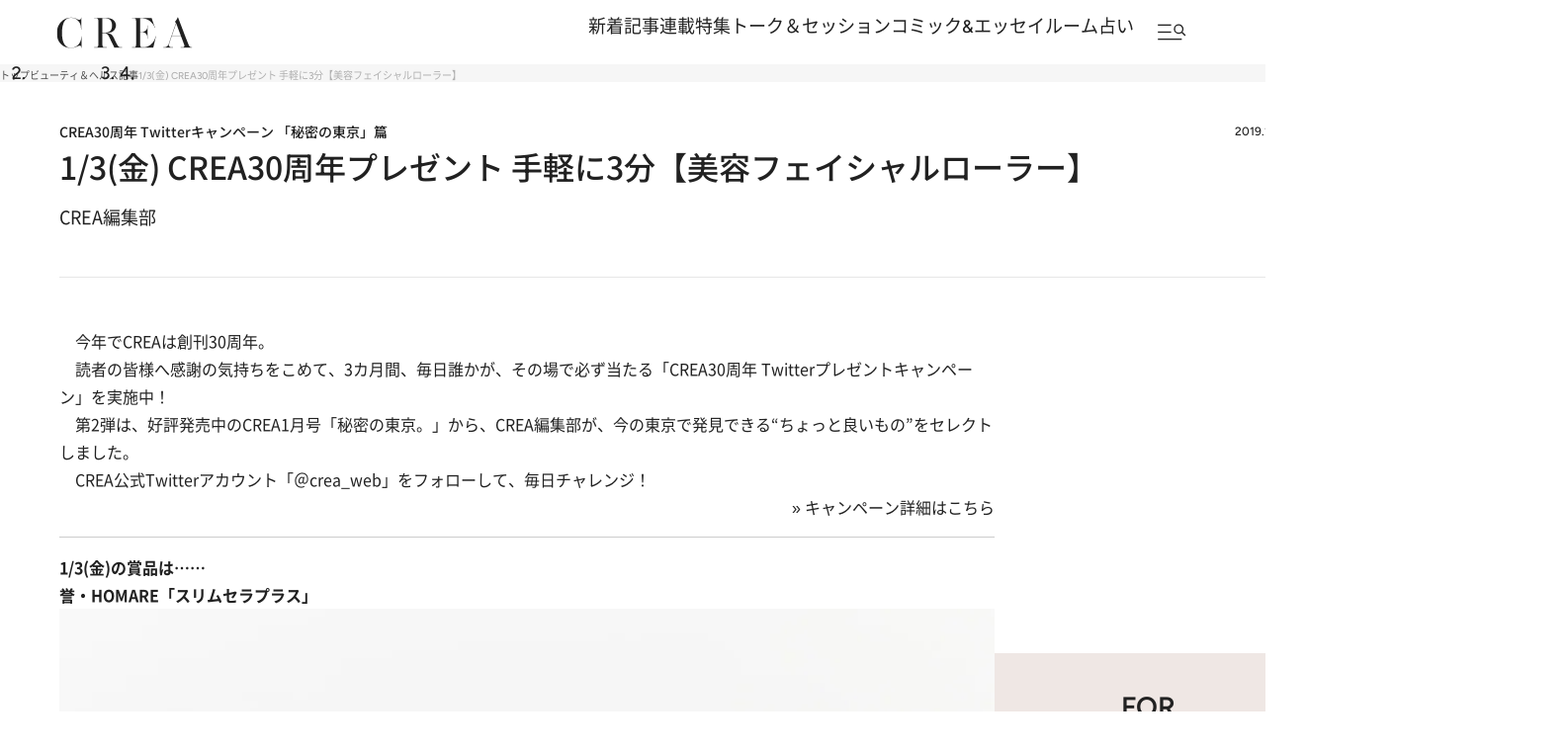

--- FILE ---
content_type: text/html; charset=utf-8
request_url: https://www.google.com/recaptcha/api2/aframe
body_size: 183
content:
<!DOCTYPE HTML><html><head><meta http-equiv="content-type" content="text/html; charset=UTF-8"></head><body><script nonce="n4DM77qPbttwMDS_8NPezQ">/** Anti-fraud and anti-abuse applications only. See google.com/recaptcha */ try{var clients={'sodar':'https://pagead2.googlesyndication.com/pagead/sodar?'};window.addEventListener("message",function(a){try{if(a.source===window.parent){var b=JSON.parse(a.data);var c=clients[b['id']];if(c){var d=document.createElement('img');d.src=c+b['params']+'&rc='+(localStorage.getItem("rc::a")?sessionStorage.getItem("rc::b"):"");window.document.body.appendChild(d);sessionStorage.setItem("rc::e",parseInt(sessionStorage.getItem("rc::e")||0)+1);localStorage.setItem("rc::h",'1769612886065');}}}catch(b){}});window.parent.postMessage("_grecaptcha_ready", "*");}catch(b){}</script></body></html>

--- FILE ---
content_type: text/css; charset=utf-8
request_url: https://crea.ismcdn.jp/resources/crea/v1/pc/css/layout/article.css?rd=202601261100
body_size: 18964
content:
@charset "utf-8";
/* ############################################################################################################################
#    2024/11/10　リニューアル
#    v1 articleファイル
############################################################################################################################ */

/* ----------------------------------------------------------------------------------------------------------------------------
.article-head
---------------------------------------------------------------------------------------------------------------------------- */
.article-head {
  width: 100%;
  margin-block: 40px;
  padding-bottom: 48px;
  border-bottom: 1px solid #e7e7e7;
  position: relative;

  &.no-border {
    border: none;
  }
}

/* .article-head__fortune */
.article-head__fortune {
  margin: 40px 0 0;
  width: 858px;

 h2 {
    font-family: var(--font-noto-sans);
    font-size: 28px;
    font-size: 2.8rem;
    font-weight: 500;
    line-height: 1.6;
  }

  .module-sanmeigaku ,
  .module-shichusuimei {
    margin: 40px auto 0;

    .submit  {
      margin: 0 auto;
    }
  }
}

.article-head__title,
.article-head h1 {
  margin-block: 21px 24px;
  font-size: 32px;
  font-size: 3.2rem;
  font-weight: 500;
  line-height: 1.6;
  position: relative;
}

.article-head__subtitle {
  margin-top: 20px;
  font-size: 14px;
  font-size: 1.4rem;
  text-align: left;
  color: #999;
}

.article-head .subtitle {
  margin-top: 20px;
  font-size: 14px;
  font-size: 1.4rem;
  text-align: right;
  color: #999;

  &.comic {
    width: 450px;
    margin: 20px auto;
  }

  a {
    color: #999;
  }
}

/** member-present **/
.article-head__member-present {
  margin-top: 24px;
  position: relative;
  display: flex;
}

.article-head__member-present span {
  padding: 4px 8px;
  font-weight: 500;
  font-size: 10px;
  font-size: 1.0rem;
  line-height: 100%;
  background: #F597AD;
  color:#fff;
  border-radius: 30px;
}

.article-head__member-present.member span {
  background: #F597AD;
}

.article-head__member-present.traveller span {
  background: #bfa366;
}

/** promoted **/
.article-head.promoted .article-head__title:after {
  content: 'Promoted';
  position: relative;
  left:10px;
  bottom: 0;
  padding: 4px 8px;
  font-weight: 500;
  font-size: 10px;
  font-size: 1.0rem;
  line-height: 100%;
  background: var(--color-gray1);
  border-radius: 30px;
  display: inline-block;
}

.article-head .magazine-title {
  margin-top: 20px;
  font-size: 18px;
  font-size: 1.8rem;
  font-weight: bold;
  text-align: right;
}

.article-head .icatch {
  width: 800px;
  margin: 0 auto;
}

.article-head .context {
  display: flex;
  gap: 10px;
  flex-direction: column;
  margin: 0 0 0;
}

.article-head .box {
  margin: 18px 0 0;
  text-align: left;
  color: var(--color-quaternary);
  font-family: var(--font-noto-sans);
  font-size: 18px;
  font-style: normal;
  font-weight: 600;
  line-height: 150%;
}

.article-head .box .genre {
  font-size: 18px;
  font-size: 1.8rem;
  text-align: left;
}

.article-head .box .subtitle {
  margin: 0;
  font-size: 12px;
  font-size: 1.2rem;
}

.article-head .box a {
  display: block;
  color: var(--color-quaternary);
}

.article-head h1 p {
  line-height: 38px;
  font-size: 18px;
  font-size: 1.8rem;
  font-weight: normal;
}

.article-head h1 p+p {
  font-size: 34px;
  font-size: 3.4rem;
  font-weight: bold;
}

.article-head.promoted .context,
.article-head.member .context {
  padding-bottom: 30px;
}

.article-head.promoted .context:after {
  content: 'Promoted';
  position: absolute;
  left: 50%;
  -webkit-transform: translateX(-50%);
  transform: translateX(-50%);
  bottom: 0;
  padding: 0 3px;
  line-height: 12px;
  font-size: 9px;
  font-size: 0.9rem;
  color: #222;
  background-color: #ccc;
}

.article-head.member .context:after {
  content: 'MEMBER';
  position: absolute;
  left: 50%;
  transform: translateX(-50%);
  bottom: 0;
  padding: 0 3px;
  line-height: 12px;
  font-size: 9px;
  font-size: 0.9rem;
  font-weight: bold;
  color: #fff;
  background-color: #FF9AA0;
}

.article-head .sns {
  margin: 30px 0 40px;
  font-size: 0;
  text-align: center;
}

.article-head .sns li {
  display: inline-block;
  width: 18px;
}

.article-head .sns li+li {
  margin-left: 50px;
}

.article-head .sns li.twitter {
  width: 22px;
}

/*** author-header ***/
.article-head .author-header {
  margin: 0 0 15px;
  text-align: center;
  overflow: hidden;
  position: relative;
}

.article-head .author-header .author-box {
  /*display: inline-block;*/
}

.article-head .author-header .author {
  display: table-cell;
  height: 34px;
  padding-left: 40px;
  padding-right: 25px;
  font-weight: 700;
  font-size: 16px;
  font-size: 1.6rem;
  position: relative;
  vertical-align: middle;
}

.author-header.article-author-profile .author {
  display: block;
}

.article-head .author-header .author:last-child {
  padding-right: 0;
}

.article-head .author-header .author .icon-author {
  display: inline-block;
  width: 34px;
  height: 34px;
  background-repeat: no-repeat;
  background-size: cover;
  background-position: center center;
  position: absolute;
  top: 0;
  left: 0;
  border-radius: 50%;
}

.article-head .author-header>span.date {
  display: inline-block;
  float: right;
  line-height: 40px;
  color: #757575;
  font-weight: 100;
  font-size: 12px;
  font-size: 1.2rem;
}

/* .article-head__top */
.article-head__top {
  display: flex;
  align-items: center;
  justify-content: space-between;
  gap: 10px;
  font-weight: 500;
}

/* .article-head__related-links */
.article-head__related-links {
  display: flex;
  flex-direction: column;
  row-gap: 4px;
  font-size: 14px;
  font-size: 1.4rem;

  > a {
    display: inline-flex;
    align-items: center;
    column-gap: 8px;
    width: fit-content;
    font-size: 14px;
    font-size: 1.4rem;
    color: #1c5dd6;
  }

  > a > span {
    color: #212121;
    font-family: var(--font-figtree);
  }
}

/* .article-head__date */
.article-head__date {
  margin-left: auto;
  font-size: 12px;
  font-size: 1.2rem;
  font-family: var(--font-figtree);
}

/* .article-head__labels */
.article-head__labels {
  display: flex;
  flex-direction: column;
  row-gap: 8px;
  margin-top: 24px;
}

/* .article-head__genres, .article-head__keywords */
.article-head__genres,
.article-head__keywords {
  display: flex;
  align-items: center;
  flex-wrap: wrap;
  gap: 4px;

  > a {
    display: grid;
    place-items: center;
    padding: 3px 12px;
    border: 1px solid #e7e7e7;
    border-radius: 40px;
    color: #212121;
    font-size: 11px;
    font-size: 1.1rem;
    font-weight: 500;
    line-height: 1.6;
  }
}

/* .article-head__author */
.article-head__author {
  display: flex;
  column-gap: 10px;
  margin-top: 12px;
  flex-wrap: wrap;

  .author {
    display: flex;
    align-items: center;
    column-gap: 8px;

    .icon-author {
      width: 24px;
      height: 24px;
      background-size: contain;
      border-radius: 50vh;
      overflow: hidden;
    }

    > a {
      color: #212121;
      font-size: 12px;
      font-size: 1.2rem;
      font-weight: 500;
      line-height: 1.6;
    }
  }
}

/* .article-head__casts */
.article-head__casts {
  display: flex;
  flex-wrap: wrap;
  column-gap: 14px;
  margin-top: 24px;
}

.article-head__cast {
  display: flex;
  flex-direction: column;
  align-items: center;
  row-gap: 4px;
}

.article-head__cast-image,
.content img.article-head__cast-image {
  width: 64px;
  height: 64px;
  border-radius: 50vh;
  overflow: hidden;
  object-fit: cover;
}

.article-head__cast-text {
  font-size: 11px;
  font-size: 1.1rem;
  line-height: 1.6;
  font-weight: 400;
}

.author-header .article-list__icon-list {
  font-size: 12px;
  font-size: 1.2rem;
  width: auto;
}

.author-header .article-list__icon-list span.portal47 {
  width: 84px;
  padding: 3px 6px 2px 16px;
}

.author-header .article-list__icon-list span.portal47::before {
  left: 8px;
  top: 3px;
  width: 12px;
  height: 11px;
}

.author-header .article-list__icon-list span.promoted {
  width: 90px;
  padding: 3px 6px 2px 15px;
}

.author-header .article-list__icon-list span.promoted::before {
  left: 6px;
  top: 2.8px;
  width: 12px;
  height: 10px;
}

.article-head--col {
  display: flex;
  justify-content: space-between;
  align-items: center;
}

.article-head--col .article-head__text {
  display: flex;
  gap: 10px;
  flex-direction: column;
}

.article-head--col .magazine-title {
  margin-top: 0;
  font-size: 20px;
  font-size: 2.0rem;
  font-weight: 600;
  line-height: 100%;
  text-align: left;
}

.article-head--col h1 {
  margin: 0;
}

.article-head--col h1 p+p {
  font-size: 36px;
  font-size: 3.6rem;
  font-weight: 600;
  line-height: 140%;
}

.article-head--col .context {
  font-size: 16px;
  font-size: 1.6rem;
  font-weight: 600;
  line-height: 100%;
}

.article-head--col .link-button {
  margin: 0;
}

.article-head--col .link-button a {
  width: 312px;
}

.article-head>*:first-child {
  margin-top: 0;
}

.article-head>*:last-child {
  margin-bottom: 0;
}

/* ----------------------------------------------------------------------------------------------------------------------------
.article-keyword
---------------------------------------------------------------------------------------------------------------------------- */

.article-keyword {
  position: relative;
  margin-top: 20px;
}

.article-keyword__item {
  display: inline-block;
  padding: 0 10px;
  margin-right: 10px;
  font-size: 16px;
  font-size: 1.6rem;
  font-weight: 400;
  line-height: 150%;
  border-radius: 100px;
  border: 1px solid var(--color-black);
  background: var(--color-white);
}

.article-keyword__item:hover {
  color: var(--color-white);
  background: var(--color-black);
  opacity: 1;
}

/* ----------------------------------------------------------------------------------------------------------------------------
.article-series-links
---------------------------------------------------------------------------------------------------------------------------- */
.article-series-links {
  margin-top: 24px;
  background: #f6f6f6;
  font-weight: 500;
  line-height: 1.6;
}

.article-series-links__heading {
  padding: 12px 29px;
  font-size: 12px;
  font-size: 1.2rem;
}

.article-series-links__list {
  display: flex;
  flex-wrap: wrap;
  padding: 24px 28px 32px;
  row-gap: 20px;

  >li {
    width: calc(100% / 4);
  }
}

.article-series-links__item {
  display: grid;
  grid-template-areas:
    "image text"
  ;
  grid-template-columns: 57px auto;
  grid-template-rows: auto 1fr;
  gap: 4px 16px;
  padding-right: 40px;
  border-right: 1px solid #fff;

  .article-series-links__list>li:not(:nth-of-type(4n + 1))>& {
    padding-left: 40px;
  }

  .article-series-links__list>li:nth-of-type(4n)>& {
    border-right: none;
  }
}

.article-series-links__image {
  grid-area: image;
  width: 57px;
  height: 57px;

  >img {
    height: 100%;
    object-fit: cover;
  }
}

.article-series-links__text {
  grid-area: text;
  display: flex;
  flex-direction: column;
  justify-content: center;
  row-gap: 4px;
}

.article-series-links__num {
  font-size: 12px;
  font-size: 1.2rem;
  line-height: 1;
  font-family: var(--font-figtree);
}

.article-series-links__title {
  --lines: 2;
  min-width: 0;
  min-height: 0;
  overflow: hidden;

  >p {
    line-clamp: var(--lines);
    display: -webkit-box;
    -webkit-box-orient: vertical;
    -webkit-line-clamp: var(--lines);
    overflow: hidden;
    font-size: 12px;
    font-size: 1.2rem;
  }
}


/* ----------------------------------------------------------------------------------------------------------------------------
hr
---------------------------------------------------------------------------------------------------------------------------- */
.content__left hr.hr_black {
  margin: 40px 0;
}

hr.hr_black {
  border-top: 1px solid #000;
}


/* ----------------------------------------------------------------------------------------------------------------------------
.link-button
---------------------------------------------------------------------------------------------------------------------------- */
.noprovide.link-button {
  display: flex !important;
}

.link-button,
.link-button > span{
  display: flex;
  justify-content: center;
  margin-block: 40px;
  height: auto;
}

.link-button a {
  display: grid;
  place-items: center;
  width: fit-content;
  height: auto;
  padding: 10px 40px;
  border: 1px solid #212121;
  border-radius: 50px;
  color: #212121 !important;
  font-size: 14px;
  font-size: 1.4rem;
  font-weight: 500;
  line-height: 1.6;
  box-shadow: none;
  text-align: center;

  &:hover {
    background: inherit;
    color: inherit;
    opacity: .5;
  }

  &::before,
  &::after {
    display: none;
  }
}

.link-button.link-button__default a {
  width: 340px;
}

.link-button.space_b {
  margin-bottom: 70px;
}

.link-button>span {
  width: 100%;
  height: 100%;
}

/*button01*/
.link-button.button01,
.content .link-button.button01 {
  margin: 50px 0;
  text-align: center;
  width: initial;
  box-shadow: none;
  max-width: initial;
  height: auto;
}

.article-series-first-link a,
.link-button.button01 a,
.content .link-button.button01 a {
  display: block;
  width: 100%;
  height: 100%;
  padding: 16px 24px;
  border: none;
  border-top: 1px solid var(--color-black);
  border-bottom: 1px solid var(--color-black);
  text-align: center;
  background: #FFF;
  position: relative;
  color: var(--link-active);
  text-decoration: underline;
  font-size: 18px;
  font-size: 1.8rem;
  font-weight: 600;
  box-shadow: none;
}

.article-series-first-link a:hover,
.content .link-button.button01:hover {
  background: var(--color-white);
  opacity: 0.5;
}

.content .link-button.button01 a:before {
  content: none;
}

.content .link-button.button01 a span.fixed-labe {
  font-size: 14px;
  font-size: 1.4rem;
  line-height: normal;
  text-decoration: underline;
  color: var(--link-active);
  margin-right: 16px;
  font-weight: normal;
}

.content .link-button.button01 a span.link-label {
  font-size: 18px;
  font-size: 1.8rem;
  line-height: normal;
  text-decoration: underline;
  font-weight: 600;
  color: var(--link-active);
}

/* .author */
.link-button.author,
.article-body .link-button.author {
  margin: 40px auto;

  > a {
    display: grid;
    place-items: center;
    height: auto;
    padding: 9px 36px;
    border: 1px solid #212121;
    border-radius: 50px;
    box-shadow: none;
    font-size: 14px;
    font-size: 1.4rem;
    font-weight: 500;
    line-height: 1.6;

    &::before {
      display: none;
    }

    &:hover {
      background: inherit;
      color: inherit;
      opacity: .5;
    }
  }
}

.module-pagination + .link-button.author,
.module-pagination + .article-body .link-button.author {
  margin-top: -70px;
}

/* ----------------------------------------------------------------------------------------------------------------------------
.article-body
---------------------------------------------------------------------------------------------------------------------------- */
/* === メイン === */
.article-body {
  position: relative;
  width: auto;
  margin: 0 auto 40px;
  color: var(--color-text-black1);
  font-family: var(--font-noto-sans);
  font-size: 16px;
  font-size: 1.6rem;
  font-weight: 400;
  line-height: 1.8;

  .content__left & {
    max-width: 858px;
    margin-inline: 0;
  }

  figure:has(+ .toc) {
    margin-bottom: 50px;
  }

  > *:first-child {
    margin-top: 0;
  }

  > *.first-child {
    margin-top: 0;
  }

  .module-sns-share {
    margin-bottom: 0;
  }
}

/* === 見出し === */
.article-body {
  h2,
  h3 {
    margin-block: 40px;
    font-weight: 500;
    line-height: 1.6;
  }

  h2 {
    font-size: 28px;
    font-size: 2.8rem;
    font-weight: 500;
    line-height: 1.6;
  }

  h3 {
    font-size: 20px;
    font-size: 2.0rem;
  }

  h4 {
    position: relative;
    margin-block: 30px;
    line-height: 28px;
    font-size: 18px;
    font-size: 1.8rem;
  }

  .moon-type {
    text-align: center;
  }

  .article-headline {
    width: 100%;
  }

  .headline2 {
    margin-block: 40px;
    font-family: var(--font-figtree);
    font-size: 28px;
    font-size: 2.8rem;
    line-height: 1;
    letter-spacing: .04em;
    font-weight: 600;
  }
}

/* === テキスト === */
.article-body {
  > p {
    margin-bottom: 30px;
    color: var(--color-black);
    font-family: var(--font-noto-sans);
    font-size: 16px;
    font-size: 1.6rem;
    font-weight: 400;
    line-height: 1.8;
  }

  strong {
    font-weight: 900;
  }

  small {
    font-size: 11px;
    font-size: 1.1rem;
  }

  sub {
    vertical-align: sub;
    font-size: 9px;
    font-size: 0.9rem;
  }

  em {
    background: var(--color-gray3);
    color: var(--color-text);
    font-family: var(--font-noto-sans);
    font-weight: 500;
    font-size: 22px;
    font-size: 2.2rem;
    line-height: 160%;
    font-style: normal;
    width: 100%;
    display: block;
    padding: 4px 8px;
    margin-bottom: 30px;
  }

  a {
    em {
      display: inline;
      background: none;
    }
  }

  blockquote {
    margin-block: 40px;
    padding: 5px 0 5px 20px;
    border-left: 3px solid #ccc;
  }

  .toc__title {
    margin: 0;
    color: var(--color-black);
    font-size: 16px;
    font-size: 1.6rem;
    font-weight: 400;
    line-height: 100%;
    font-family: var(--font-josefin-sans);
  }

  .credit,
  .caption {
    margin-top: 20px;
    color: var(--color-black);
    font-size: 14px;
    font-size: 1.4rem;
    font-weight: 400;
    line-height: 150%;
  }

  .caption {
    margin-top: 20px;
    color: #6d6d6d;
    font-size: 12px;
    font-size: 1.2rem;
    line-height: 1.6;
    font-weight: 400;
  }
}

/* === 主題区切り（水平線） === */
.article-body {
  hr {
    clear: both;
    margin: 40px 0;
    border: none;
    border-top: 1px solid #e7e7e7;

    &.hr_black {
      border-top: 1px solid #000;
    }

    &::before {
      display: none;
    }
  }
}

/* === リンク === */
.article-body {
  > p > a,
  > ul > li > a {
    color: #1c5dd6;
    font-size: 16px;
    font-size: 1.6rem;
    font-weight: 400;
    line-height: 180%;
    text-decoration: none;
    font-feature-settings: "palt";
    word-break: break-all;

    &:hover {
      text-decoration: underline;
    }

    &[target="_blank"]::after {
      content: "";
      display: inline-block;
      width: 18px;
      height: 16px;
      margin-inline: 3px;
      background-image: url(/common/crea/images/v1/icon/blank_blue.svg);
      background-position: center;
      background-size: 100%;
      background-repeat: no-repeat;
      translate: 0 2px;
    }
  }

  > ul > li > a {
    width: fit-content;
    line-height: 1.6;
  }

  .content__btn {
    margin: 50px auto;
  }

  .noprovide.link-button {
    display: flex !important;
  }

  .link-button {
    display: flex;
    justify-content: center;
    margin-block: 40px;
    height: auto;
  }

  .link-button a {
    display: grid;
    place-items: center;
    width: fit-content;
    height: auto;
    padding: 10px 40px;
    background: #fff;
    border: 1px solid #212121;
    border-radius: 50px;
    color: #212121 !important;
    font-size: 14px;
    font-size: 1.4rem;
    font-weight: 500;
    line-height: 1.6;
    box-shadow: none;

    &:hover {
      background: inherit;
      color: inherit;
      opacity: .5;
    }

    &::before {
      border-top: 2px solid var(--color-white);
      border-left: 2px solid var(--color-white);
      // border-color: inherit;
    }

    &::before,
    &::after {
      display: none;
    }
  }

  .link-button.pink a {
    &:hover {
      background: #F597AD;
    }
  }

  .link-button.download a {
    display: flex;
    align-items: center;
    justify-content: center;

    &::after {
      content: "";
      display: block;
      width: 16px;
      height: 16px;
      background-image: url(/common/crea/images/v1_1/icon/download.svg);
      background-size: contain;
    }
  }

  .link-button.tal {
    justify-content: flex-start;
  }

  .link-button + .link-button {
    margin-top: 50px;
  }

  .link-button.link-button__default a {
    width: 340px;
  }

  .link-button.space_b {
    margin-bottom: 70px;
  }

  .link-button.button01 {
    margin: 50px 0;
    text-align: center;
    width: initial;
    box-shadow: none;
    max-width: initial;
    height: auto;

    &:hover {
      background: var(--color-white);
      opacity: 0.5;
    }

    a {
      display: block;
      width: 100%;
      height: 100%;
      padding: 16px 24px;
      border: none;
      border-top: 1px solid var(--color-black);
      border-bottom: 1px solid var(--color-black);
      border-radius: 0;
      text-align: center;
      background: #FFF;
      position: relative;
      color: var(--link-active);
      text-decoration: underline;
      font-size: 18px;
      font-size: 1.8rem;
      font-weight: 600;
      box-shadow: none;

      &::before {
        content: none;
      }

      span.fixed-label {
        font-size: 14px;
        font-size: 1.4rem;
        line-height: normal;
        text-decoration: underline;
        color: var(--link-active);
        margin-right: 16px;
        font-weight: normal;
      }

      span.link-label {
        font-size: 18px;
        font-size: 1.8rem;
        line-height: normal;
        text-decoration: underline;
        font-weight: 600;
        color: var(--link-active);
      }
    }
  }

  .module-pagination + .link-button.button01 {
    margin-top: -70px;
  }

  .link-button.next {
    margin-bottom: 0;

    a {
      border-bottom: none;
    }
  }

  .ambassador-link {
    margin: 60px auto;

    .inner {
      margin-top: 14px;
      padding: 40px 20px;
      line-height: 22px;
      font-size: 13px;
      font-size: 1.3rem;
      background-color: #EFEFEF;

      p {
        margin-bottom: 45px;
      }

      .button {
        font-size: 0;
        text-align: center;

        .link-button {
          display: inline-block;
          width: 250px;
          margin: 0;
          font-size: 13px;
          font-size: 1.3rem;

          a {
            min-width: auto;
          }

          &+.link-button {
            margin-left: 20px;
          }
        }
      }
    }
  }

  .moon-link .link-button {
    display: inline-block;
    width: auto;
    margin: 0;
  }

  .link-button.green a {
    color: #fff;
    background-color: #8FC31F;
    border: none;
  }

  .direct-access-info {
    margin-bottom: 40px;
    text-align: center;

    a {color: #1c5dd6;}

    .direct-access-info__link {
      padding-left: 20px;
      position: relative;

      /* アイコン */
      &::before {
        content: "";
        display: block;
        width: 7px;
        height: 7px;
        position: absolute;
        left: 0;
        top: 10px;
        border-bottom: 1px solid #212121;
        border-left: 1px solid #212121;
        rotate: 45deg;
      }
    }
  }
}

/* === リスト === */
.article-body {
  > ol,
  > ul {
    display: flex;
    flex-direction: column;
    row-gap: 16px;
    margin-block: 40px;

    > li {
      list-style: none;
      color: #212121;
      font-size: 14px;
      font-size: 1.4rem;
      font-weight: 400;
      line-height: 1.6;
    }
  }

  > ol {
    > li {
      counter-increment: number;

      &::before {
        content: counter(number);
        display: block;
        font-size: 14px;
        font-size: 1.4rem;
        font-weight: 500;
        text-align: center;
      }
    }
  }

  > ul {
    > li {
      padding-left: 18px;
      position: relative;

      /* 黒天 */
      &::before {
        content: "";
        display: block;
        flex-shrink: 0;
        width: 4px;
        height: 4px;
        background: #212121;
        border-radius: 50vh;
        position: absolute;
        top: 1em;
        left: 0;
      }
    }

    > li:has(> em) {
      padding-left: 0;

      &::before {
        display: none;
      }
    }
  }


  .ul.toc__list {
    list-style: none;
    padding: 8px 19px;
    margin: 0 0 0 19px;
  }

  .ul li.toc__item {
    list-style: disc;
  }
}

/* === テーブル === */
.article-body {
  table {
    width: 100%;
    margin-block: 40px;
    border-bottom: 1px solid #e7e7e7;
    border-collapse: collapse;

    tr {
      border-top: 1px solid #e7e7e7;
    }

    th, td {
      padding-block: 20px;
      font-size: 16px;
      font-size: 1.6rem;
      line-height: 1.8;
      font-weight: 400;
    }

    th {
      width: 184px;
      text-align: left;
    }

    td {
      margin-left: 56px;
    }

    em {
      margin: 0;
      padding: 0;
      background: transparent;
      color: #e54c78;
      font-size: inherit;
    }

    a {
      color: #1c5dd6;
    }

    &.border {
      th,
      td {
        padding: 10px;
        text-align: center;
        border: 1px solid #ccc;
      }
    }

    &table.border-bottom {
      th,
      td {
        padding: 10px 0;
        border-bottom: 1px solid #ccc;
      }
    }
  }
}

/* === メディア系 === */
.article-body {
  figure,
  .embed {
    margin-top: 40px;
  }

  figure {
    > a {
      display: inline-block;
    }

    figcaption {
      padding-top: 6px;
      color: #6d6d6d;
      font-size: 12px;
      font-size: 1.2rem;
      font-weight: 400;
    }
  }

  .image-area {
    margin-bottom: 40px;
  }

  .embed {
    .embed-caption {
      padding-top: 8px;
      font-size: 14px;
      font-size: 1.4rem;
      font-weight: 400;
      line-height: 150%;
      color: var(--color-gray7);
    }

    iframe {
      vertical-align: top;
    }

    &.youtube .embed-obj,
    &.spotify .embed-obj {
      position: relative;
      width: 100%;
      padding-top: 56.25%;
    }

    &.youtube.vertical .embed-obj {
      padding-top: 100%;
    }

    &.googlemap .embed-obj {
      position: relative;
      width: 100%;
      padding-top: 75%;
    }

    &.youtube .embed-obj iframe,
    &.googlemap .embed-obj iframe,
    &.spotify .embed-obj iframe {
      position: absolute;
      left: 0;
      top: 0;
      width: 100%;
      height: 100%;
    }

    &.instagram .embed-obj iframe {
      width: 100% !important;
      max-width: 100% !important;
      margin: 0 !important;
    }

    &.twitter .embed-obj twitter-widget {
      margin: 0 auto !important;
    }
  }

  .comic-image {
    margin: 120px auto 60px;
  }

  .gallery-icon {
    position: relative;

    > a {
      position: relative;

      &::before {
        content: '';
        position: absolute;
        right: 2px;
        top: 2px;
        width: 62px;
        height: 62px;
        background: url(/common/crea/images/v1_1/icon/gallery.svg) left top no-repeat;
        background-size: 100%;
      }
    }
  }

  .gallery-icon__caption {
    display: grid;
    grid-template-areas:
      "caption link"
    ;
    justify-content: space-between;
    width: 100%;
    column-gap: 16px;
    margin-top: 16px;
    line-height: 1.6;

    > figcaption {
      grid-area: caption;
    }
  }

  .gallery-icon__link {
    grid-area: link;
    width: fit-content;
    height: fit-content;

    > a {
      display: block;
      padding: 6px 24px;
      border: 1px solid #212121;
      border-radius: 50px;
      color: #212121;
      font-size: 12px;
      font-size: 1.2rem;
      font-weight: 500;
      text-align: center;

      &:hover {
        text-decoration: none;
      }
    }
  }

  .figure-center,
  .figure-left,
  .figure-right {
    margin-top: 30px;
    margin-left: auto;
    margin-right: auto;
  }

  .figure-center.first-child,
  .figure-left.first-child,
  .figure-right.first-child {
    margin-top: 0;
  }

  .figure-center {
    text-align: center;

    figcaption {
      text-align: left;
    }

    img {
      max-width: 100%;
      height: auto;
    }
  }

  .figure-left {
    .image-area {
      float: left;
      width: 300px;
      margin-right: 20px;
      margin-bottom: 20px;

      img {
        max-width: 300px;
      }
    }

    &.no-wraparound .text-area {
      float: right;
      width: 320px;
    }
  }

  .figure-right {
    .image-area {
      float: right;
      width: 300px;
      margin-left: 20px;
      margin-bottom: 20px;

      img {
        max-width: 300px;
      }
    }

    &.no-wraparound .text-area {
      float: left;
      width: 320px;
    }
  }

  img#read-to-end {
    width: 1px;
    height: 1px;
  }

  .images-2cols,
  .images-3cols {
    --x-col-margin: 24px;
    display: flex;
    flex-wrap: wrap;
    gap: 12px var(--x-col-margin);
    margin-block: 40px;
    position: relative;

    &:has(.gallery-icon__caption) {
      row-gap: 0;
    }

    .image-area {
      margin-bottom: 0;
    }

    .image-area > a {
      display: block;
    }

    figcaption {
      width: 100%;
      padding-top: 0;
    }

    &::before,
    &::after {
      display: none;
    }
  }

  .images-2cols .image-area {
    width: calc((100% / 2) - (var(--x-col-margin) / 2));
  }

  .images-3cols .image-area {
    width: calc((100% / 3) - (var(--x-col-margin) / 1.5));
  }
}

/* === ブロック装飾 ===*/
.article-body {
  .box-normal,
  .box-thick,
  .box-color,
  .box-author {
    margin: 40px 0;
    padding: 56px;

    table {
      margin-top: 40px;
    }

    ul {
      margin-top: 40px;
    }

    li {
      font-size: 14px;
      font-size: 1.4rem;
      font-weight: 600;
      line-height: 180%;
    }

    a {
      color: #1c5dd6;
      font-size: inherit;
      text-decoration: none;
      font-feature-settings: "palt";
      word-break: break-all;

      &:hover {
        text-decoration: underline;
      }

      &[target="_blank"]::after {
        content: "";
        display: inline-block;
        width: 16px;
        height: 16px;
        margin-right: 3px;
        background-image: url(/common/crea/images/v1/icon/blank_blue.svg);
        background-position: center;
        background-size: 100%;
        background-repeat: no-repeat;
        translate: 0 2px;
      }
    }

    .link-button:has(+ p) {
      margin-bottom: 20px;
    }

    .link-button a {
      font-size: 14px;
      font-size: 1.4rem;
      font-weight: 500;
      background: none;
      &::after {
        display: none;
      }

      &:hover {
        text-decoration: none;
      }
    }

    .box-image-left img {
      max-width: 200px;
    }

    .box-text-right {
      float: right;

      .box-image-left + & {
        width: 370px;
      }
    }

    .box-title {
      margin-block: 40px;
      color: #212121;
      font-size: 16px;
      font-size: 1.6rem;
      font-weight: 500;
      line-height: 1.6;

      &:has(+ p) {
        margin-bottom: 5px;
        font-size: 14px;
        font-size: 1.4rem;
        font-weight: 700;
      }
    }

    .image-area {
      margin-top: 40px;

      > figcaption {
        margin-top: 12px;
        padding-top: 0;
        font-size: 12px;
        font-size: 1.2rem;
        font-weight: 400;
      }
    }

    .box-image-left {
      .image-area {
        margin-top: 0;
      }
    }

    > p:not([class]) {
      margin-top: 5px;
      font-size: 14px;
      font-size: 1.4rem;
      font-weight: 400;
      line-height: 1.8;
    }

    .box-image-left {
      float: left;
      width: 200px;
      margin-bottom: 0;
    }

    .box-text-right {
      &:has(+ hr) {
        margin-bottom: 40px;
      }

      > *:first-child {
        margin-top: 0;
      }
    }

    &:not(:has(.box-image-left)):not(:has(.box-text-right)) {
      display: block;
    }

    > *:first-child {
      margin-top: 0 !important;
    }

    > *:last-child {
      margin-bottom: 0 !important;
    }
  }
  .noprovide {
    a {color: #1c5dd6;}
  }
}

/* .box-normal */
.article-body .box-normal {
  border: 1px solid #e7e7e7;
}

/* .box-thick */
.article-body .box-thick {
  border: 1px solid #212121;

  &:has(+ p) {
    margin-bottom: 40px;
  }

  hr {
    border-color: #212121;
  }
}

/* .box-author */
.article-body .box-author {
  background-color: #f6f6f6;
  border: none;

  p {
    font-size: 14px;
    font-size: 1.4rem;
    font-weight: 400;
    line-height: 1.8;
  }

  .box-title {
    font-size: 20px;
    font-size: 2rem;
    font-weight: 500;
    line-height: 1.6;
  }

  .box-image-left {
    width: 120px;
    height: 120px;
    border-radius: 50vh;
    overflow: hidden;

    img {
      width: 100%;
      object-fit: cover;
    }
  }

  .box-text-right {
    margin-bottom: 10px;
    font-weight: 500;

    .box-title {
      margin-bottom: 0;
      font-size: 16px;
      font-size: 1.6rem;
  
      & + p {
        margin-top: 16px;
      }
    }

    a {
      font-size: 14px;
      font-size: 1.4rem;
      font-weight: 400;
      color: #1c5dd6;

      em {
        font-size: 14px;
        font-size: 1.4rem;
        font-weight: 400;
        display: inherit;
        color: #1c5dd6;
      }
    }

    .box-image-left + & {
      width: calc(100% - 120px - 40px);
    }
  }

  &.no-color {
    background-color: #fff;
    border: 1px solid #ccc;
  }

  .box-image-left .box-image-left img {
    max-width: 100px;
  }

  .box-bottom {
    float: right;
    width: calc(100% - 100px - 10px);
  }

  .box-bottom p {
    font-size: 12px;
    font-size: 1.2rem;
  }
}

/* .box-color */
.article-body .box-color {
  border: none;
  background-color: #f6f6f6;

  &.moon {
    background-color: #ffce00;

    p {
      font-size: 19px;
      font-size: 1.9rem;
      line-height: 1.7;
    }
  }

  &.member {
    background-color: #f6f6f6;
  }

  > *:first-child {
    margin-top: 0;
  }

  > *:last-child {
    margin-bottom: 0;
  }

  *:first-child {
    margin-top: 0;
  }
}

/* .column-box */
.article-body .column-box {
  display: flex;
  column-gap: 56px;
  margin-block: 40px;
  padding: 56px;
  border: 1px solid #212121;

  &.cf::before,
  &.cf::after {
    display: none;
  }

  .image {
    flex-shrink: 0;
    width: 200px;
    height: 150px;
    background: center center no-repeat;
    background-size: cover;
  }

  .text {
    display: flex;
    flex-direction: column;
    row-gap: 16px;

    .genre {
      font-size: 10px;
      font-size: 1rem;
      line-height: 1;
      font-weight: 500;
    }

    .title {
      font-size: 16px;
      font-size: 1.6rem;
      line-height: 1.6;
      font-weight: 500;
    }

    .detail {
      > p {
        font-size: 14px;
        font-size: 1.4rem;
        line-height: 1.8;
      }
    }
  }
}

/* .box-magazine */
.article-body .box-magazine {
  width: 100%;
  margin: 0 auto;
  display: flex;
  align-items: flex-start;
  gap: 30px;

  &.cf::before,
  &.cf::after {
    content: none;
  }

  .image-left {
    width: 300px;
    margin: 0;
  }

  .image-left .figure-center {
    margin-top: 0px;
  }

  .text-right {
    flex: 1;
    margin-block: 0;
  }

  .keyword {
    margin-top: 10px;
    clear: both;
    float: right;
    text-align: right;
  }

  .keyword p:last-child {
    margin-right: 0;
  }
}

/* .box-style1 */
.article-body .box-style1 {
  p {
    padding: 0;
    margin: 0;
  }

  table {
    padding: 0;
    margin: 0;
  }
}

/* === books === */
.article-body.books {
  /* 本の話記事交換テーブル対応 BUNSHUN_DEVELOPER-395 20221021 */
  th {
    background-color: #e9f5fd;
    width: 20%;
    max-width: 120px;
    font-weight: bold;
  }

  th,
  td {
    font-size: 14px;
    font-size: 1.4rem;
    line-height: 1.4;
    border: solid 1px #dcdcdc;
    padding: 2%;
  }

  figure {
    text-align: center;
    margin-bottom: 30px;

    figcaption {
      text-align: left;
    }
  }

  img {
    max-height: 640px;
  }
}

/* === online === */
.article-body.online {
  img {
    max-height: 640px;
  }

  div:not([class^="module-"]) img {
    width: auto;
  }
}

/* === キーワード === */
.article-body .keyword {
  margin-top: 60px;
  text-align: left;

  p,
  a {
    text-align: center;
    font-weight: 600;
    line-height: 100%;
    text-align: left;
  }

  p {
    display: inline-block;
    margin: 5px;
  }

  a {
    text-decoration: none;
    color: var(--link-active);
    font-size: 18px;
    font-size: 1.8rem;

    &::before {
      content: "\00BB";
      font-size: 18px;
      font-size: 1.8rem;
      color: var(--link-color);
      padding-right: 5px;
    }
  }
}

/* === ページネーション === */
.article-body .module-pagination {
  ul li a:hover {
    text-decoration: none;
  }
}

.article-body .module-next-button {
  ul li a:hover {
    text-decoration: none;
  }
}

/* === 購入する === */
.article-body .magazine-buy {
  margin: 60px auto;

  .pr {
    position: relative;

    &::after {
      content: '【PR】';
      display: inline-block;
    }
  }

  h4 {
    color: --link-color;
    font-family: var(--font-josefin-sans);
    font-size: 20px;
    font-size: 2.0rem;
    font-weight: 600;
    line-height: 100%;
    margin-bottom: 16px;
  }

  ul {
    margin-top: 0;
    font-size: 0;
    display: flex;
    flex-wrap: wrap;
    gap: 16px;
    margin-bottom: 50px;

    li {
      width: 166px;
    }
  }
}

/* === 次号予告を見る === */
.article-body .magazine-next {
  margin: 0;
  padding: 18px;

  p {
    margin: 0 0 10px;
    color: var(--color-black);
    font-family: var(--font-josefin-sans);
    font-size: 16px;
    font-size: 1.6rem;
    font-weight: 400;
    line-height: 150%;
    text-align: left;

    small {
      font-size: 14px;
      font-size: 1.4rem;
      font-weight: 400;
      line-height: 150%;
    }
  }

  h4 {
    margin: 0 0 20px;
    color: var(--color-black);
    font-family: var(--font-josefin-sans);
    font-size: 30px;
    font-size: 3.0rem;
    font-weight: 600;
    line-height: 100%;
    text-align: left;

    small {
      display: block;
      margin-bottom: 10px;
      font-size: 14px;
      font-size: 1.4rem;
      font-weight: 400;
      line-height: 150%;
    }
  }

  .link-button {
    justify-content: flex-start;
    margin: 20px 0;
  }

  .keyword {
    margin-top: 20px;
  }
}

/* === psychology === */
.article-body {
  .psychology-answer {
    font-size: 34px;
    font-size: 3.4rem;
    font-weight: bold;
    text-align: center;
  }

  .psychology-result {
    padding: 25px 20px;
    font-size: 34px;
    font-size: 3.4rem;
    font-weight: bold;
    text-align: center;
    background-color: #D8F2DF;
  }

  .psychology-share {
    margin-top: 40px;
    font-size: 13px;
    font-size: 1.3rem;
    text-align: center;

    .inner {
      width: 166px;
      padding: 20px;
      margin: 5px auto 0;
      background-color: #EFEFEF;
      border-radius: 10px;

      a+a {
        margin-left: 30px;
      }

      .facebook img {
        width: 34px;
      }

      .twitter img {
        width: 40px;
      }

      .x_psychology img {
        width: 30px;
      }
    }
  }
}

/* === feature === */
.article-body .feature {
  h5 {
    font-size: 16px;
    font-size: 1.6rem;
    margin-bottom: 18px;
  }

  .item {
    a {
      color: #333;
    }

    a .image {
      width: 60px;
      height: 60px;
    }

    a .text {
      width: calc(100% - 60px - 10px);
      padding-top: 0;

      p {
        margin-top: 0;
      }

      .title {
        font-size: 13px;
        font-size: 1.3rem;
        font-weight: normal;
        padding-bottom: 0;
        margin-bottom: 5px;
      }
    }
  }
}

/* === list-vertical-02 === */
.article-body .list-vertical-02 {
  .item .text .bottom ul {
    margin-top: 0;
  }

  .item .text .bottom .date {
    margin-bottom: 0;
  }
}

/* === 購入するリンク === */
.article-body .purchase {
  margin-top: 30px;

  ul {
    font-size: 0;
    margin: 0 0 0 -10px;
  }

  ul li {
    display: inline-block;
    width: 226px;
    margin: 10px 0 0 10px;
    border: 1px solid #e6e6e6;
  }

  &.digital li {
    width: 167px;
  }
}

/* === .module-sanmeigaku === */
.article-body .module-sanmeigaku {
  margin: 40px auto;

  .col .item {
    width: 200px;
    margin: 0;
  }

  .result .col .image {
    width: 290px;
  }

  .result .col .text {
    width: 290px;
  }

  .result .col .text .title {
    font-size: 22px;
    font-size: 2.2rem;
  }

  .result .col .text .detail {
    margin: 0;
  }
}

/* === .module-shichusuimei === */
.article-body .module-shichusuimei {
  margin: 40px auto;

  .col .item {
    width: 200px;
    margin: 0;
  }

  .result .col .image {
    width: 290px;
  }

  .result .col .text {
    width: 290px;
  }

  .result .col .text .title {
    font-size: 22px;
    font-size: 2.2rem;
  }

  .result .col .text .detail {
    margin: 0;
  }
}

/* ----------------------------------------------------------------------------------------------------------------------------
article-magazine-next
---------------------------------------------------------------------------------------------------------------------------- */
.article-body {
  .article-magazine-next {
    display: flex;
    flex-direction: column;
    row-gap: 16px;
    padding: 56px;
    background: #f6f6f6;
    color: #212121;
  }

  .article-magazine-next__heading {
    display: flex;
    flex-direction: column;
    row-gap: 9px;
    margin: 0;
    font-size: 16px;
    font-size: 1.6rem;
    font-weight: 500;
    line-height: 1.6;

    > span {
      font-size: 12px;
      font-size: 1.2rem;
    }
  }


  .article-magazine-next__summary {
    font-size: 14px;
    font-size: 1.4rem;
    line-height: 1.6;
    font-weight: 400;
  }

  .article-magazine-next__note {
    display: flex;
    align-items: center;
    gap: 1em;
    color: #6d6d6d;
    font-size: 12px;
    font-size: 1.2rem;
  }

  .article-magazine-next__links {
    display: flex;
    flex-wrap: wrap;
    align-items: center;
    gap: 16px;

    > a {
      display: grid;
      place-items: center;
      padding: 6px 24px;
      background: transparent;
      border: 1px solid #212121;
      border-radius: 50px;
      color: #212121;
      font-size: 12px;
      font-size: 1.2rem;
      line-height: 1.6;
      font-weight: 500;
    }
  }
}

/* ----------------------------------------------------------------------------------------------------------------------------
#temp-static-about_ad, #temp-static-comic-essay_contribution
---------------------------------------------------------------------------------------------------------------------------- */
:is(#temp-static-about_ad, #temp-static-comic-essay_contribution) .article-body {
  .link-button {
    margin-block: 40px;
  }

  .link-button > a {
    padding: 10px 40px;
    border: 1px solid #212121;
    border-radius: 50px;
    box-shadow: none;
    font-size: 14px;
    font-size: 1.4rem;
    line-height: 1.6;
    font-weight: 500;

    &:hover {
      background: inherit;
      color: inherit;
      opacity: .5;
    }

    &::before {
      display: none;
    }
  }
}

/* ----------------------------------------------------------------------------------------------------------------------------
.article-image
---------------------------------------------------------------------------------------------------------------------------- */

.article-image article {
  /*margin-top: 24px;*/
}

.article-image article .main-image {
  position: relative;
  margin-bottom: 30px;
  overflow: hidden;
}

.article-image article .main-image .image {
  position: relative;
  width: 784px;
  margin: 0 auto 6px;
}

.article-image article .main-image .caption {
  margin: 10px auto 0;
  line-height: 150%;
  font-size: 16px;
  font-size: 1.6rem;
  color: #777;
}

.article-image article .main-image .prev {
  position: absolute;
  left: -35px;
  top: 50%;
  -webkit-transform: translateY(-50%) rotate(180deg);
  transform: translateY(-50%) rotate(180deg);
  width: 30px;
  height: 30px;
  /*
  background: url(/common/crea/images/v1/icon/arrow_white.png) left top no-repeat;
  background-size: 100%;
  */
}

.article-image article .main-image .next {
  position: absolute;
  right: -35px;
  top: 50%;
  -webkit-transform: translateY(-50%);
  transform: translateY(-50%);
  width: 30px;
  height: 30px;
  /*
  background: url(/common/crea/images/v1/icon/arrow_white.png) left top no-repeat;
  background-size: 100%;
  */
}

.article-image article ul {
  width: 784px;
  margin: 0 auto;
  font-size: 0;
}

.article-image article ul li {
  display: inline-block;
  width: 65px;
}

.article-image article ul li+li {
  margin-left: 13px;
}

.article-image article ul li:nth-child(10n + 1) {
  margin-left: 0;
}

.article-image article ul li a {
  display: block;
  width: 100%;
  padding-top: 100%;
  border: 1px solid #707070;
  background: center center no-repeat;
  background-size: cover;
}

.article-image article ul li span {
  display: block;
  width: 100%;
  padding-top: 100%;
  border: 1px solid #707070;
  background: center center no-repeat;
  background-size: cover;
  cursor: pointer;
}

.article-image article ul li.active a {
  border: 1px solid #E54C78;
}

.gallery-button-prev,
.gallery-button-next {
  background: url(/common/crea/images/v1_1/icon/arrow_gray.svg) no-repeat center;
  background-size: 24px;
  height: 48px;
  margin-top: -24px;
  top: 50%;
  width: 44px;
  border-radius: 50%;
}

.gallery-button-next.swiper-button-next:after,
.gallery-button-prev.swiper-button-prev:after {
  font-size: 0;
}

/*サムネイルスライド*/
.photos-thumbnail {
  width: 784px;
  margin: 0 auto;
  font-size: 0;
  overflow: hidden;
}

.photos-thumbnail .gallery-thumbList__item {
  display: inline-block;
  width: 80px;
}

.photos-thumbnail .gallery-thumbList__item a {
  display: block;
  width: 100%;
  padding-top: 100%;
  border: 1px solid #707070;
  background: center center no-repeat;
  background-size: cover;
}

.photos-thumbnail .gallery-thumbList__item span {
  display: block;
  width: 100%;
  padding-top: 100%;
  border: 1px solid #707070;
  background: center center no-repeat;
  background-size: cover;
  cursor: pointer;
}

.photos-thumbnail .gallery-thumbList__item.active a {
  border: 1px solid #E54C78;
}

.gallery-button-prev {
  transform: rotate(180deg);
  left: -7px;
}

.gallery-button-next {
  right: -7px;
}

.gallery-thumbList__item.is-current span {
  border: 1px solid #E54C78;
}

.gallery-thumbList__item:not(.is-current) img {
  opacity: .5;
}

.gallery-slide__inner {
  width: 784px;
}

.gallery-slide__img>img {
  max-width: 100%;
  height: 50vw;
  max-height: 511px;
  object-fit: contain;
}

.gallery-thumbList__item {
  height: 82px;
  position: relative;
  width: 100%;
}

.gallery-thumbList__item>img {
  left: 50%;
  max-height: 100%;
  max-width: 100%;
  position: absolute;
  top: 50%;
  -webkit-transform: translate(-50%, -50%);
  transform: translate(-50%, -50%);
  width: auto;
}

/* ============================================================================================================================
.box-mail-magazine
============================================================================================================================ */
.box-mail-magazine {
  margin: 50px auto;
}

.box-mail-magazine .notes {
  font-size: 16px;
  font-size: 1.6rem;
  font-weight: 400;
  line-height: 150%;
  margin-bottom: 30px;
}

.box-mail-magazine .link-button {
  margin: 0 auto 50px;
}

.box-mail-magazine .caption {
  font-size: 14px;
  font-size: 1.4rem;
  font-weight: 400;
  line-height: 150%;
}

.box-mail-magazine .caption a {
  color: var(--link-active);
  text-decoration: underline;
}

/* ============================================================================================================================
.box-notes
============================================================================================================================ */

.box-notes {
  padding: 20px 30px;
  line-height: 19px;
  font-size: 12px;
  color: #707070;
  border: 1px solid #ccc;
}

.box-notes p:not(:last-child) {
  margin-bottom: 10px;
}

.box-notes span {
  padding: 0 7px;
  color: #fff;
  font-weight: bold;
  background-color: #FF9AA0;
}

.box-notes a {
  color: #E54C78;
}

.box-notes p.travller span {
  background-color: var(--traveller-key-color, #bfa366);
}

.box-notes p.travller a {
  color: var(--traveller-key-color, #bfa366);
}

/* ============================================================================================================================
#temp-03-list-b
============================================================================================================================*/
#temp-03-list-b,
#temp-crea-ambassador {
  .list-vertical-03 {
    margin: 50px auto;
  }

  .list-vertical-03 

  .list-vertical-03 .item+.item {
    margin-top: 20px;
  }

  .list-vertical-03 .item .image {
    position: relative;
    float: left;
    width: 250px;
    height: 187px;
    background: center center no-repeat;
    background-size: cover;
    border: 1px solid #EFEFEF;
  }

  .list-vertical-03 .item.member .image:before {
    content: 'MEMBER';
    position: absolute;
    right: 0;
    top: 0;
    padding: 0 7px;
    line-height: 19px;
    font-size: 12px;
    font-weight: bold;
    text-align: center;
    color: #fff;
    background-color: #F597AD;
  }

  .list-vertical-03 .item.traveller .image:before {
    content: 'CREA Traveller';
    position: absolute;
    right: 0;
    top: 0;
    padding: 0 7px;
    line-height: 19px;
    font-size: 12px;
    font-weight: bold;
    text-align: center;
    color: #fff;
    background-color: var(--traveller-key-color, #bfa366);
  }

  .list-vertical-03 .item.new .image:before {
    content: 'NEW';
    position: absolute;
    right: 0;
    top: 0;
    width: 45px;
    line-height: 19px;
    font-size: 12px;
    font-weight: bold;
    text-align: center;
    background-color: #FFED12;
  }

  .list-vertical-03 .item.promoted .image:after {
    content: 'Promoted';
    position: absolute;
    right: 0;
    top: 0;
    padding: 0 5px;
    line-height: 12px;
    font-size: 8px;
    background-color: rgba(255, 255, 255, 0.8);
  }

  .list-vertical-03 .item.new.promoted .image:after {
    top: 18px;
  }

  .list-vertical-03 .item .text {
    position: relative;
    float: right;
    width: 543px;
    height: 187px;
  }

  .list-vertical-03 .item.member-present .text {
    height: auto;
    min-height: 187px;
  }

  .list-vertical-03 .item .text .title {
    margin-bottom: 13px;
    line-height: 23px;
    font-size: 18px;
    font-weight: bold;
  }

  .list-vertical-03 .item .text .about {
    line-height: 18px;
    font-size: 12px;
  }

  .list-vertical-03 .item .text .bottom {
    position: absolute;
    left: 0;
    bottom: 20px;
    font-size: 10px;
    color: #888;
  }

  .list-vertical-03 .item.member-present .text .bottom {
    position: static;
  }

  .list-vertical-03 .item .text .bottom ul {
    display: inline-block;
    margin-right: 20px;
  }

  .list-vertical-03 .item .text .bottom ul li {
    display: inline-block;
  }

  .list-vertical-03 .item .text .bottom ul li+li:before {
    content: '/';
    padding: 0 0.5em;
  }

  .list-vertical-03 .item .text .bottom .date {
    display: inline-block;
  }

  .list-vertical-03 .item.crea30 .crea30-badge {
    position: absolute;
    top: 1px;
    right: 1px;
    width: 40px;
    height: 40px;
    line-height: 40px;
    border-radius: 40px;
    background-color: #e61b10;
    color: #fff;
    font-size: 9px;
    text-align: center;
  }

  .list-vertical-03 .item.crea30.new .crea30-badge {
    top: 22px;
  }

  .list-vertical-03 .item.crea30.promoted .crea30-badge {
    top: 32px;
  }
}

/* ============================================================================================================================
#temp-14-list-m
============================================================================================================================*/
#temp-14-list-m {
  .list-vertical-03 {
    .title {
      margin-bottom: 13px;
      font-size: 18px;
      font-size: 1.8rem;
      font-weight: 600;
    }

    .about {
      font-size: 12px;
      font-size: 1.2rem;
    }

    .bottom {
      font-size: 10px;
      font-size: 1rem;

      .genre {
        display: inline-block;
        margin-top: 8px;
        margin-right: 20px;
      }

      .genre > li {
        display: inline-flex;
        gap: 8px;
        padding: 3px 12px;
        border: 1px solid #e7e7e7;
        border-radius: 50px;
        font-size: 11px;
        font-size: 1.1rem;
        line-height: 1.6;
        font-weight: 500;
      }

      .date {
        display: inline-block;
      }
    }
  }

  .box-member {
    margin-top: 40px;
  }
}

/* ============================================================================================================================
#temp-21-article-comic
============================================================================================================================*/
#temp-21-article-comic {
  .headline.medium {
    margin-left: 0;
    padding-left: 0;
  }
}

/* ============================================================================================================================
#temp-crea-ambassador
============================================================================================================================*/
#temp-crea-ambassador {
  .list-vertical-03 .item {
    flex-direction: row;
  }

  .list-vertical-03 .item + .item {
    margin-top: 60px;
  }

  .list-vertical-03 .item .image {
    flex-shrink: 0;
    width: 200px;
    height: 266px;
  }

  .list-vertical-03 .text {
    width: calc(100% - 200px - 20px);
    height: auto;
  }

  .list-vertical-03 .text a {
    display: inline;
    text-decoration: underline;
  }
}

/* ============================================================================================================================
.box-member
============================================================================================================================ */
.box-member {
  display: flex;
  width: 820px;
  margin-inline: auto;
  border: 1px solid #f597ad;

  /* .member-left */
  .member-left {
    flex-shrink: 0;
    width: 518px;
    padding: 20px;

    .inner {
      height: 220px;
      padding: 50px 30px 20px;
      background-color: #F597AD;
    }

    .link-button {
      margin-bottom: 30px;

      > a:hover {
        background: #fff;
      }
    }

    p {
      font-size: 10px;
      font-size: 1rem;
      line-height: 2;
    }
  }

  /* .link-right */
  .link-right {
    width: 300px;
    height: 260px;
    padding: 30px;
    background-color: #efefef;

    p {
      margin-bottom: 20px;
      font-size: 14px;
      font-weight: bold;
    }

    ul {
      display: flex;
      flex-direction: column;
      row-gap: 10px;
    }

    a {
      display: block;
      width: fit-content;
      font-size: 13px;
      font-size: 1.3rem;
    }
  }
}

.box-mail-magazine {
  margin: 70px auto;
  padding: 30px;
  border: 1px solid #666;
  font-size: 14px;

  .notes {
    width: 700px;
    margin: 20px auto 40px;
    line-height: 22px;
    font-size: 13px;
  }

  .link-button {
    width: 250px;
    margin: 0 auto 10px;
  }

  .caption {
    font-size: 11px;
    text-align: center;
  }

  .caption a {
    color: #1c5dd6;
    text-decoration: none;
  }
}

/* ============================================================================================================================
.box-tarot 
============================================================================================================================ */

.box-tarot {
  margin-top: 15px;
  padding: 20px;
  border: 1px solid #ccc;
}

.box-tarot .logo-left {
  float: left;
  width: 422px;
}

.box-tarot .text-right {
  float: right;
  width: 335px;
}

.box-tarot .text-right .title {
  margin-bottom: 15px;
  line-height: 36px;
  font-size: 30px;
  font-weight: bold;
}

.box-tarot .text-right .about {
  margin-bottom: 20px;
  line-height: 22px;
  font-size: 13px;
}

.box-tarot .text-right .name {
  font-size: 11px;
}

/* ----------------------------------------------------------------------------------------------------------------------------
.head
---------------------------------------------------------------------------------------------------------------------------- */

.head {
  position: relative;
}

.head h1 {
  width: auto;
  line-height: 46px;
  font-size: 30px;
  font-size: 3.0rem;
  font-weight: bold;
  margin-bottom: 20px;
}

.head h1.comic {
  width: 450px;
  margin: 0 auto;
}

.head .share {
  position: static;
  right: 0;
  bottom: 8px;
  width: auto;
  font-size: 0;
  text-align: right;
}

#temp-05-list-d .head .share {
  top: 10px;
}

.head .share li {
  display: inline-block;
  width: 18px;
}

.head .share li+li {
  margin-left: 31px;
}

.head .share li.twitter {
  width: 18px;
}

.head .genre {
  font-size: 18px;
  font-size: 1.8rem;
  font-weight: bold;
}

.head .image {
  clear: both;
  margin-bottom: 20px;
}

.head .about {
  line-height: 28px;
  font-size: 14px;
  font-size: 1.4rem;
}

.head .topic {
  position: relative;
  margin-top: 20px;
  padding: 20px;
  font-size: 14px;
  font-size: 1.4rem;
  text-align: center;
  background-color: #EFEFEF;
  border-radius: 10px;
}

.head .topic:before {
  content: '';
  position: absolute;
  top: -13px;
  left: calc(50% + 172px);
  width: 0;
  height: 0;
  border-style: solid;
  border-width: 0 13px 13px 13px;
  border-color: transparent transparent #efefef transparent;
}

/* ----------------------------------------------------------------------------------------------------------------------------
.serial-info
---------------------------------------------------------------------------------------------------------------------------- */

.serial-info {
  margin: 30px auto;
  padding: 25px;
  border: 1px solid #ccc;
  display: flex;
  gap: 20px;
}

.serial-info .image-left {
  position: relative;
  width: 420px;
  height: 315px;
  border: 1px solid #EFEFEF;
  background: center center no-repeat;
  background-size: cover;
}

.serial-info .image-left img {
  position: absolute;
  top: 0;
  left: 0;
  width: 100%;
  height: 100%;
  -o-object-fit: cover;
  object-fit: cover;
}

.serial-info .text-right {
  width: auto;
  flex: 1;
}

.serial-info .text-right .title {
  margin-bottom: 20px;
  line-height: 36px;
  font-size: 24px;
  font-size: 2.4rem;
  font-weight: bold;
}

.serial-info .text-right .about {
  margin-bottom: 20px;
  line-height: 22px;
  font-size: 13px;
  font-size: 1.3rem;
}

.serial-info .text-right .author {
  margin-bottom: 20px;
  font-size: 18px;
  font-size: 1.8rem;
  font-weight: bold;
}

.serial-info .text-right .author a {
  text-decoration: underline;
}

.serial-info .text-right .author a:hover {
  text-decoration: none;
}

.serial-info .text-right .link-button {
  width: auto;
  margin: 0;
}


/* ----------------------------------------------------------------------------------------------------------------------------
.list-normal
---------------------------------------------------------------------------------------------------------------------------- */

.list-normal {
  width: 100%;
  margin: 30px auto;
  font-size: 0;
  display: grid;
  grid-template-columns: 1fr 1fr 1fr;
  gap: 20px;
}

.headline+.list-normal {
  margin-top: 0;
}

.list-normal+.list-normal {
  /* display: none; */
}

.list-normal .item {
  position: relative;
  display: inline-block;
  width: auto;
  vertical-align: top;
}

.list-normal .item+.item {
  margin-left: 4px;
}

.list-normal .item a {
  display: block;
}

.list-normal .item a:hover {
  text-decoration: none;
}

.list-normal .item .image {
  position: relative;
  width: 100%;
  padding-top: 74.78%;
  margin-bottom: 7px;
  border: 1px solid #EFEFEF;
  background: center center no-repeat;
  background-size: cover;
}

.list-normal .item.new .image:before {
  content: 'NEW';
  position: absolute;
  right: 0;
  top: 0;
  width: 45px;
  line-height: 19px;
  font-size: 12px;
  font-size: 1.2rem;
  font-weight: bold;
  text-align: center;
  background-color: #FFED12;
}

.list-normal .item.promoted .image:after {
  content: 'Promoted';
  position: absolute;
  right: 0;
  top: 0;
  padding: 0 5px;
  line-height: 12px;
  font-size: 8px;
  font-size: 0.8rem;
  background-color: rgba(255, 255, 255, 0.8);
}

.list-normal .item.new.promoted .image:after {
  top: 19px;
}

.list-normal .item.crea30 .crea30-badge {
  position: absolute;
  top: 1px;
  right: 1px;
  width: 40px;
  height: 40px;
  line-height: 40px;
  border-radius: 40px;
  background-color: #e61b10;
  color: #fff;
  font-size: 9px;
  font-size: 0.9rem;
  text-align: center;
}

.list-normal .item.crea30.new .crea30-badge {
  top: 22px;
}

.list-normal .item.crea30.new.promoted .crea30-badge {
  top: 34px;
}

.list-normal .item .text {
  width: 100%;
}

.list-normal .item .text .title {
  line-height: 19px;
  font-size: 13px;
  font-size: 1.3rem;
  font-weight: bold;
  text-align: left;
}

.list-normal .item .text .title.related {
  text-align: left;
}

.list-normal .item .text .subtitle {
  margin-top: 10px;
  font-size: 10px;
  font-size: 1.0rem;
  font-weight: bold;
  text-align: center;
}

.list-normal .item .text .bottom {
  position: relative;
  margin-top: 15px;
  line-height: 14px;
  color: #888;
  text-align: center;
}

.list-normal .item .text .bottom ul {
  display: inline-block;
  margin-right: 20px;
}

.list-normal .item .text .bottom ul li {
  display: inline-block;
  font-size: 10px;
  font-size: 1.0rem;
}

.list-normal .item .text .bottom ul li+li:before {
  content: '/';
  padding: 0 0.5em;
}

.list-normal .item .text .bottom .date {
  display: inline-block;
  font-size: 10px;
  font-size: 1.0rem;
  color: #707070;
}

.list-normal .item.pickup .image {
  float: none;
  width: 100%;
  height: 0;
  padding-top: 100%;
  margin-bottom: 20px;
}

.list-normal .item.pickup.promoted .image:before {
  content: 'Promoted';
  position: absolute;
  right: 0;
  top: 0;
  padding: 0 3px;
  line-height: 12px;
  font-size: 9px;
  font-size: 0.9rem;
  background-color: rgba(255, 255, 255, 0.3);
}

.list-normal .item.pickup .text {
  width: 100%;
  float: none;
  text-align: center;
}

.list-normal .item.pickup .text .title {
  padding-bottom: 5.5px;
  line-height: 26px;
  font-size: 15px;
  font-size: 1.5rem;
  font-weight: bold;
}

.list-normal .item.pickup .text .bottom {
  padding: 0;
}

.list-normal .item.pickup .text .bottom ul {
  display: inline-block;
  font-size: 12px;
  font-size: 1.2rem;
}

.list-normal .item.pickup .text .bottom .date {
  position: static;
  display: inline-block;
  margin-left: 12px;
  font-size: 10px;
  font-size: 1.0rem;
}

.list-normal .item.pickup.promoted .title:after {
  content: none;
}

.left-content .list-normal .item {
  width: 250px;
  margin-top: 30px;
}

.left-content .list-normal .item+.item {
  margin-left: 34px;
}

.left-content .list-normal .item:nth-child(1),
.left-content .list-normal .item:nth-child(2),
.left-content .list-normal .item:nth-child(3) {
  margin-top: 0;
}

.left-content .list-normal .item:nth-child(3n + 1) {
  margin-left: 0;
}

.list-normal .col {
  display: grid;
  gap: 34px;
  grid-template-columns: repeat(3, 275px);
}

.list-normal .col .item {
  position: relative;
  display: inline-block;
  width: 100%;
  vertical-align: top;
}

/* ----------------------------------------------------------------------------------------------------------------------------
.list-simple
---------------------------------------------------------------------------------------------------------------------------- */

.list-simple {
  width: 100%;
  margin: 0 auto;
  font-size: 0;
}

.headline+.list-simple {
  margin-top: 0;
}

.list-simple .item {
  position: relative;
  display: inline-block;
  width: 182px;
  vertical-align: top;
}

.list-simple .item+.item {
  margin-left: 21px;
}

.list-simple .item a {
  display: block;
}

.list-simple .item .image {
  position: relative;
  width: 100%;
  padding-top: 126px;
  margin-bottom: 5px;
  background: center center no-repeat;
  background-size: cover;
}

.list-simple .item.new .image:before {
  content: 'NEW';
  position: absolute;
  right: 0;
  top: 0;
  width: 45px;
  line-height: 19px;
  font-size: 12px;
  font-weight: bold;
  text-align: center;
  background-color: #FFED12;
}

.list-simple .item.promoted .image:after {
  content: 'Promoted';
  position: absolute;
  right: 0;
  top: 0;
  padding: 0 5px;
  line-height: 12px;
  font-size: 8px;
  font-size: 0.8rem;
  background-color: rgba(255, 255, 255, 0.8);
}

.list-simple .item.new.promoted .image:after {
  top: 19px;
}

.list-simple .item .text {
  width: 100%;
}

.list-simple .item .text .title {
  padding-bottom: 15px;
  line-height: 18px;
  font-size: 12px;
  font-size: 1.2rem;
  text-align: left;
}

.list-simple+.link-button {
  width: 170px;
  margin: 0;
}

.list-simple+.link-button a {
  padding-left: 14px;
  /*height: 33px;
  line-height: 31px;*/
  font-size: 11px;
  font-size: 1.1rem;
  text-align: left;
}


/* ----------------------------------------------------------------------------------------------------------------------------
.list-text
---------------------------------------------------------------------------------------------------------------------------- */
.list-text {
  margin: 30px auto;
}

.headline + .list-text {
  margin-top: 0;
}

.list-text .item {
  position: relative;
}

.list-text .item + .item {
  margin-top: 19px;
  padding-top: 19px;
  border-top: 1px solid #ccc;
}

.list-text .item:last-child {
  padding-bottom: 0;
}

.list-text .item a {
  display: block;
}

.list-text .item .text .title {
  margin-bottom: 5px;
  line-height: 16px;
  font-size: 11px;
  font-weight: bold;
}

.list-text .item .text .bottom .date {
  font-size: 10px;
  color: #888;
}

/* ----------------------------------------------------------------------------------------------------------------------------
.list-magazine
---------------------------------------------------------------------------------------------------------------------------- */

.list-magazine {
  margin: 50px auto;
}

.list-magazine .item+.item {
  margin-top: 30px;
}

.list-magazine .item .title {
  margin-bottom: 10px;
  font-size: 22px;
  font-size: 2.2rem;
  font-weight: bold;
}

.list-magazine .item .image-left {
  float: left;
  width: 240px;
}

.list-magazine .item .text-right {
  float: right;
  width: 546px;
  margin-top: 20px;
}

.list-magazine .item .text-right .box {
  padding: 30px;
  font-size: 13px;
  font-size: 1.3rem;
  border: 1px solid #ccc;
}

.list-magazine .item .text-right .box .number {
  margin-bottom: 20px;
  text-align: center;
}

.list-magazine .item .text-right .box .copy {
  margin-bottom: 25px;
  line-height: 28px;
  text-align: center;
}

.list-magazine .item .text-right .box .copy strong {
  font-size: 20px;
  font-size: 2.0rem;
  font-weight: bold;
}

.list-magazine .item .text-right .box .button {
  margin-bottom: 10px;
  text-align: center;
}

.list-magazine .item .text-right .box .button .link-button {
  display: inline-block;
  width: 134px;
  margin: 0;
}

.list-magazine .item .text-right .box .button .link-button+.link-button {
  margin-left: 10px;
}

.list-magazine .item .text-right .box .button .link-button a {
  min-height: auto;
  padding: 6px 30px 6px 12px;
  text-align: left;
}

.list-magazine .item .text-right .keyword {
  margin: 20px auto 0;
  text-align: center;
}

.list-magazine .item .text-right .keyword p {
  display: inline-block;
  padding: 0 5px;
}

.list-magazine .item .text-right .keyword p a {
  font-size: 11px;
  font-size: 1.1rem;
  text-decoration: underline;
}

.list-magazine .item .text-right .keyword p a:hover {
  text-decoration: none;
}


/* ----------------------------------------------------------------------------------------------------------------------------
.list-book
---------------------------------------------------------------------------------------------------------------------------- */

.list-book {
  margin: 50px auto 30px;
  font-size: 0;
}

.headline+.list-book {
  margin-top: 0;
}

.list-book .item {
  display: inline-block;
  width: calc(50% - 10px);
  vertical-align: top;
}

.list-book .item:nth-child(even) {
  margin-left: 20px;
}

.list-book .item:nth-child(n + 4) {
  margin-top: 30px;
}

.list-book .item>a {
  display: block;
}

.list-book .item .image-left {
  float: left;
  width: 140px;
  margin-bottom: 20px;
}

.list-book .item .text-right {
  float: right;
  width: calc(100% - 140px - 20px);
  margin-bottom: 20px;
}

.list-book .item .text-right .title {
  font-size: 16px;
  font-size: 1.6rem;
  font-weight: bold;
}

.list-book .item .text-right .author {
  font-size: 12px;
  font-size: 1.2rem;
  font-weight: bold;
}

.list-book .item .text-right .date {
  margin-bottom: 30px;
  font-size: 11px;
  font-size: 1.1rem;
}

.list-book .item .text-right .about {
  line-height: 18px;
  font-size: 11px;
  font-size: 1.1rem;
}

.list-book .item .text-right .link-button {
  width: 134px;
  margin: 0;
}

.list-book .item .text-right .link-button a {
  min-height: auto;
  padding: 6px 30px 6px 12px;
  font-size: 12px;
  font-size: 1.2rem;
  text-align: left;
}

.list-book .item .link {
  clear: both;
}

.list-book .item .link p {
  font-size: 12px;
  font-size: 1.2rem;
}

.list-book .item .link ul {
  font-size: 0;
}

.list-book .item .link ul li {
  display: inline-block;
  width: 80px;
}

.list-book .item .link ul li+li {
  margin-left: 7px;
}


/* ----------------------------------------------------------------------------------------------------------------------------
.list-book-large
---------------------------------------------------------------------------------------------------------------------------- */

.list-book-large {
  margin: 30px auto 50px;
}

.list-book-large .item+.item {
  margin-top: 30px;
}

.list-book-large .item .image-left {
  float: left;
  width: 140px;
  margin-bottom: 20px;
}

.list-book-large .item .text-right {
  float: right;
  width: calc(100% - 140px - 20px);
}

.list-book-large .item .text-right .title {
  font-size: 18px;
  font-size: 1.8rem;
  font-weight: bold;
}

.list-book-large .item .text-right .author {
  margin-bottom: 10px;
  font-size: 13px;
  font-size: 1.3rem;
  font-weight: bold;
}

.list-book-large .item .text-right .date {
  margin-bottom: 10px;
  font-size: 13px;
  font-size: 1.3rem;
}

.list-book-large .item .text-right .about {
  margin-bottom: 40px;
  line-height: 20px;
  font-size: 11px;
  font-size: 1.1rem;
}

.list-book-large .item .text-right .bottom .link-button {
  float: left;
  width: 160px;
  margin: 0;
  height: 36px;
}

.list-book-large .item .text-right .bottom .link-button a {
  min-width: auto;
  width: 100%;
}

.list-book-large .item .text-right .bottom .link-button a {
  min-height: auto;
  padding: 8px 30px 8px 12px;
  font-size: 12px;
  font-size: 1.2rem;
  text-align: left;
}

.list-book-large .item .text-right .bottom .link {
  float: left;
  margin-left: 40px;
  background-color: #EFEFEF;
  font-size: 0;
}

.list-book-large .item .text-right .bottom .link p {
  display: inline-block;
  padding: 0 15px;
  line-height: 39px;
  font-size: 12px;
  font-size: 1.2rem;
}

.list-book-large .item .text-right .bottom .link ul {
  display: inline-block;
  padding: 2px 15px 2px 0;
  vertical-align: top;
}

.list-book-large .item .text-right .bottom .link ul li {
  display: inline-block;
  width: 80px;
}

.list-book-large .item .text-right .bottom .link ul li+li {
  margin-left: 7px;
}


/* ----------------------------------------------------------------------------------------------------------------------------
.list-back-number
---------------------------------------------------------------------------------------------------------------------------- */

.list-back-number {
  margin: 50px auto 50px;
  font-size: 0;
  display: grid;
  grid-template-columns: repeat(5, 1fr);
  flex-wrap: wrap;
  gap: 40px 25px;
}

.list-back-number .item a {
  display: block;
}

.list-back-number .item .image {
  margin-bottom: 10px;
  border: 1px solid #E1E1E1;
}

.list-back-number .item .media {
  font-size: 13px;
  font-size: 1.3rem;
  margin-bottom: 5px;
}

.list-back-number .item .number {
  font-size: 11px;
  font-size: 1.1rem;
}


/* ----------------------------------------------------------------------------------------------------------------------------
.list-tag
---------------------------------------------------------------------------------------------------------------------------- */

.list-tag {
  margin: 50px auto;
  font-size: 0;
}

.list-tag li {
  display: inline-block;
  font-size: 13px;
  font-size: 1.3rem;
}

.list-tag li+li {
  margin-left: 1em;
}

.list-tag li a {
  text-decoration: underline;
}

.list-tag li a:hover {
  text-decoration: none;
}


/* ----------------------------------------------------------------------------------------------------------------------------
.list-serial
---------------------------------------------------------------------------------------------------------------------------- */

.list-serial {
  margin: 50px auto;
}

.headline+.list-serial {
  margin-top: 0;
}

.list-serial .item+.item {
  margin-top: 30px;
}

.list-serial .item .box-left {
  float: left;
  width: 420px;
}

.list-serial .item .box-left .image {
  margin-bottom: 15px;
  border: 1px solid #E1E1E1;
}

.list-serial .item .box-left .about {
  margin-bottom: 15px;
  line-height: 21px;
  font-size: 12px;
  font-size: 1.2rem;
}

.list-serial .item .box-left .writer .thumb {
  float: left;
  width: 44px;
  height: 44px;
  background: center center no-repeat;
  background-size: cover;
}

.list-serial .item .box-left .writer .name {
  float: left;
  width: 110px;
  margin-left: 10px;
  line-height: 44px;
  font-size: 13px;
  font-size: 1.3rem;
  font-weight: bold;
}

.list-serial .item .box-left .writer .link-button {
  float: right;
  width: 250px;
  margin: 0;
}

.list-serial .item .box-right {
  float: right;
  width: 370px;
}

.list-serial .item .box-right .writer {
  margin-bottom: 40px;
}

.list-serial .item .box-right .writer .title {
  margin-bottom: 10px;
  font-size: 20px;
  font-size: 2.0rem;
  font-weight: bold;
}

.list-serial .item .box-right .writer .name {
  font-size: 13px;
  font-size: 1.3rem;
  font-weight: bold;
}

.list-serial .item .box-right .past+.past {
  margin-top: 20px;
  padding-top: 20px;
  border-top: 1px solid #ccc;
}

.list-serial .item .box-right .past a {
  display: block;
}

.list-serial .item .box-right .past .title {
  font-size: 15px;
  font-size: 1.5rem;
  font-weight: bold;
}

.list-serial .item .box-right .past .summary {
  margin: 10px 0;
  line-height: 16px;
  font-size: 10px;
  font-size: 1.0rem;
}

.list-serial .item .box-right .past .date {
  font-size: 10px;
  font-size: 1.0rem;
}

/* ----------------------------------------------------------------------------------------------------------------------------
.list-grandtop
---------------------------------------------------------------------------------------------------------------------------- */

.list-grandtop {
  margin-bottom: 30px;
}

.list-grandtop a {
  position: relative;
  display: block;
}

.list-grandtop .image {
  width: 100%;
  padding-top: 54.89%;
  margin-bottom: 30px;
  background: center center no-repeat;
  background-size: cover;
}

.list-grandtop.genre .image {
  padding-top: 70%;
  background: center top no-repeat;
  background-size: cover;
}

.list-grandtop.fortune .image {
  padding-top: 0%;
}

.list-grandtop .image.top-first {
  position: relative;
}

.list-grandtop .image.top-first .top-first-image {
  position: absolute;
  top: 0;
  left: 0;
  width: 100%;
  height: 100%;
  object-fit: cover;
}

.list-grandtop.promoted .image:before {
  content: 'Promoted';
  position: absolute;
  right: 0;
  top: 0;
  padding: 0 5px;
  line-height: 12px;
  font-size: 8px;
  font-size: 0.8rem;
  background-color: rgba(255, 255, 255, 0.8);
}

.list-grandtop.crea30 .crea30-badge {
  position: absolute;
  top: 1px;
  right: 1px;
  width: 40px;
  height: 40px;
  line-height: 40px;
  border-radius: 40px;
  background-color: #e61b10;
  color: #fff;
  font-size: 9px;
  font-size: 0.9rem;
  text-align: center;
}

.list-grandtop.crea30.promoted .crea30-badge {
  top: 14px;
}

.list-grandtop .text {
  width: 100%;
  font-size: 24px;
  font-size: 2.4rem;
  text-align: center;
}

.list-grandtop .text .title {
  margin-bottom: 22px;
  line-height: 36px;
  font-weight: bold;
  padding: 0 0;
  text-align: left;
}

.list-grandtop .text .bottom {
  font-size: 10px;
  font-size: 1.0rem;
  color: #888;
}

.list-grandtop .text .bottom ul {
  display: inline-block;
}

.list-grandtop .text .bottom ul li {
  display: inline-block;
}

.list-grandtop .text .bottom ul li+li:before {
  content: '/';
  padding: 0 0.5em;
}

.list-grandtop .text .bottom .date {
  display: inline-block;
  margin-left: 20px;
}


/* ----------------------------------------------------------------------------------------------------------------------------
.list-writer
---------------------------------------------------------------------------------------------------------------------------- */

.list-writer {
  width: 100%;
  margin: 30px auto 70px;
  font-size: 0;
  display: flex;
  flex-wrap: wrap;
  gap: 20px 30px;
}

.list-writer .item {
  display: inline-block;
  width: 17.3%;
}

.list-writer .item a {
  display: block;
}

.list-writer .item a .image {
  width: 100%;
  padding-top: 100%;
  background: center center no-repeat;
  background-size: cover;
}

.list-writer .item a .name {
  font-size: 13px;
  font-size: 1.3rem;
}


/* ----------------------------------------------------------------------------------------------------------------------------
.box-previously
---------------------------------------------------------------------------------------------------------------------------- */

.box-previously {
  font-size: 0;
}

.box-previously li {
  display: inline-block;
  vertical-align: top;
  width: 85px;
}

.box-previously li+li {
  margin-left: 20px;
}

.box-previously li:nth-child(8n + 1) {
  margin-left: 0;
}

.box-previously li a {
  display: block;
  color: #333;
}

.box-previously li a p {
  line-height: 15px;
  font-size: 11px;
  font-size: 1.1rem;
}

.box-previously li a p+p {
  margin-top: 5px;
}


/* ----------------------------------------------------------------------------------------------------------------------------
.horoscope-link
---------------------------------------------------------------------------------------------------------------------------- */

.horoscope-link {
  margin: 40px auto;
  padding: 30px 0;
  font-size: 0;
  text-align: center;
  background-color: #EFEFEF;
}

.horoscope-link .link-button {
  display: inline-block;
  width: 280px;
  margin: 0;
}

.horoscope-link .link-button a {
  min-width: auto;
}

.horoscope-link .link-button+.link-button {
  margin: 0 0 0 30px;
}


/* ----------------------------------------------------------------------------------------------------------------------------
.profile-box
---------------------------------------------------------------------------------------------------------------------------- */

.profile-box {
  width: 640px;
  margin: 40px auto;
  padding: 30px;
  border: 1px solid #ccc;
}

.profile-box .image-left {
  float: left;
  width: 100px;
}

.profile-box .text-right {
  float: right;
  width: calc(100% - 100px - 20px);
  line-height: 22px;
}

.profile-box .text-right .name {
  margin-bottom: 10px;
  font-size: 18px;
  font-size: 1.8rem;
  font-weight: bold;
}

.profile-box .text-right .about {
  font-size: 12px;
}


/* ----------------------------------------------------------------------------------------------------------------------------
.ranking-box
---------------------------------------------------------------------------------------------------------------------------- */

.ranking-box {
  margin-bottom: 30px;
}

.ranking-box .tabs {
  position: relative;
  width: 540px;
}

.ranking-box .tabs.wide {
  width: 560px;
}

.ranking-box .tabs li {
  position: relative;
  float: left;
  width: 135px;
  line-height: 24px;
  font-size: 12px;
  font-size: 1.2rem;
  text-align: center;
  background-color: #fff;
  border: 1px solid #707070;
  border-bottom: none;
  cursor: pointer;
}

.ranking-box .tabs li+li {
  border-left: none;
}

.ranking-box .tabs li.active {
  color: #fff;
  background-color: #333;
}

.ranking-box .pattern {
  border: 1px solid #707070;
  padding: 0 34px 0 76px;
}

.ranking-box .pattern+.pattern {
  display: none;
}

.ranking-box .pattern .item {
  width: 100%;
  counter-increment: count-number;
}

.ranking-box .pattern .item:before {
  content: counters(count-number, "");
  position: absolute;
  left: -53px;
  top: 50%;
  -webkit-transform: translateY(-50%);
  transform: translateY(-50%);
  width: 32px;
  line-height: 32px;
  font-size: 18px;
  font-size: 1.8rem;
  font-weight: bold;
  text-align: center;
  background-color: #FFCE00;
  border-radius: 32px;
}

.ranking-box .link-button {
  display: none;
}


/* ----------------------------------------------------------------------------------------------------------------------------
.author-introduction
---------------------------------------------------------------------------------------------------------------------------- */

.author-introduction {
  margin: 30px auto 50px;
}

.author-introduction .box .image-left {
  float: left;
  width: 120px;
  margin-bottom: 40px;
}

.author-introduction .box .text-right {
  position: relative;
  float: right;
  width: 667px;
  margin-bottom: 40px;
  font-size: 13px;
  font-size: 1.3rem;
}

.author-introduction .box .text-right .name {
  margin-bottom: 15px;
  font-size: 26px;
  font-size: 2.6rem;
  font-weight: bold;
}

.author-introduction .comment {
  padding: 20px;
  border: 1px solid #707070;
  border-radius: 10px;
}


/* ----------------------------------------------------------------------------------------------------------------------------
.comic-introduction
---------------------------------------------------------------------------------------------------------------------------- */

.comic-introduction {
  width: 100%;
  margin: 30px auto 40px;
}

.comic-introduction .item a {
  display: block;
}

.comic-introduction .item .image {
  margin-bottom: 30px;
  border: 1px solid #E1E1E1;
}

.comic-introduction .item .title {
  font-size: 24px;
  font-size: 2.4rem;
  font-weight: bold;
  text-align: center;
}

.comic-introduction .item .author {
  margin-bottom: 30px;
  font-size: 16px;
  font-size: 1.6rem;
  text-align: center;
}

.comic-introduction .item .about {
  margin-bottom: 30px;
  line-height: 22px;
  font-size: 13px;
  font-size: 1.3rem;
}

.comic-introduction .item .bottom {
  position: relative;
  margin-top: 15px;
  line-height: 14px;
  text-align: center;
}

.comic-introduction .item .bottom ul {
  display: inline-block;
  margin-right: 20px;
}

.comic-introduction .item .bottom ul li {
  display: inline-block;
  font-size: 10px;
  font-size: 1.0rem;
}

.comic-introduction .item .bottom ul li+li:before {
  content: '/';
  padding: 0 0.5em;
}

.comic-introduction .item .bottom .date {
  display: inline-block;
  font-size: 10px;
  font-size: 1.0rem;
}

/*
連載記事関連
============================ */
/* 連載記事内のタイトル  */
.article-head .article-subtitle-series {
  text-align: center;
  display: block;
  width: auto;
  height: 18px;
  margin: 20px auto 0;
  font-size: 18px;
  font-size: 1.8rem;
  color: #888888;
}

/* 連載記事内のスライダー  */
.article-series-section {
  margin-bottom: 30px;
}

.article-series-section.noprovide {
  border: none !important;
}

.article-series-section.noprovide:before {
  display: none;
}

.article-series-section p:first-child {
  color: #333333;
  text-align: center;
  font-weight: bold;
  font-size: 20px;
  font-size: 2.0rem;
}

/*はじめから読む*/
.article-series-section .first-link {
  margin: 0;
  padding: 0;
  text-align: right;
}

.article-series-section .first-link a {
  color: #888888;
  display: inline-block;
  text-decoration: none;
  font-size: 14px;
  font-size: 1.4rem;
  font-weight: bold;
  border: none !important;
}

.article-series-section .first-link a:before {
  display: none;
}

.article-series-section .first-link a:after {
  content: "";
  width: 100%;
  height: 1px;
  background: #888888;
  margin: 0 0 3px;
  display: block;
}

#article-series-header-column {
  width: 570px;
  margin: 0 auto;
  background: #fff url(/common/crea/images/crea30-tokyo/pc/loading.gif) no-repeat center center;
}

#article-series-header-column li {
  visibility: hidden;
}

#article-series-header-column.slick-initialized {
  display: block;
  background: none;
}

#article-series-header-column.slick-initialized li {
  visibility: visible;
}

#article-series-header-column.mb {
  margin-bottom: 30px;
}

#article-series-header-column li {
  width: 240px;
  height: 160px;
  position: relative;
  margin: 0 35px 0 0;
}

#article-series-header-column li .title {
  width: 240px;
  height: 65px;
  position: absolute;
  background: #00000080;
  color: #ffffff;
  font-size: 11px;
  font-size: 1.1rem;
  bottom: 0;
  padding: 6px 7px;
  line-height: 1.7;
}

#article-series-header-column li .subtitle {
  width: 240px;
  height: 65px;
  position: absolute;
  background: #00000080;
  color: #ffffff;
  font-size: 16px;
  font-size: 1.6rem;
  bottom: 0;
  padding: 6px 7px;
  line-height: 1.7;
}

#article-series-header-column .image img {
  width: 240px;
  height: 160px;
  text-align: center;
  margin: 0 auto;
  display: block;
  object-fit: cover;
}

#article-series-header-column .slide-arrow {
  width: 13px;
  position: absolute;
  top: 50%;
  margin-top: -13px;
  cursor: pointer;
}

#article-series-header-column .prev-arrow {
  left: -35px;
}

#article-series-header-column .next-arrow {
  right: -35px;
}

#article-series-header-column li.current-page {
  opacity: 0.5;
}

/* 連載記事内の次の記事へのリンク  */
.article-series-next-link {
  border: 2px solid #CCCCCC;
  padding: 20px;
  margin: 30px 0 20px;
}

.article-series-next-link .next-link-label {
  background: #666666;
  color: #ffffff;
  border-radius: 14px;
  display: inline-block;
  margin: 0 auto;
  width: 180px;
  display: block;
  text-align: center;
  padding: 2px 20px;
  margin-bottom: 10px;
}

.article-series-next-link a:hover {
  text-decoration: none;
}

.article-series-next-link .next-link-title {
  display: block;
}

/* はじめから読むのリンク  */
.article-series-first-link {
  width: 728px;
  margin: 50px auto;
}

.photo-link-button+.article-series-first-link {
  margin: 0 auto 40px;
}

#section .sns-traveller {
  width: 450px;
  margin: 0 auto 40px;
  padding: 10px;
  text-align: center;
  line-height: 30px;
  font-size: 16px;
  color: #fff;
  background-color: var(--key-color, #bfa366);
}

#section .sns-traveller p,
#section .sns-traveller ul,
#section .sns-traveller li {
  display: inline-block;
  vertical-align: middle;
}

#section .sns-traveller img,
#section .sns-traveller svg {
  vertical-align: middle;
}

#section .sns-traveller a {
  display: block;
  width: 40px;
  height: 40px;
  line-height: 40px;
  text-align: center;
  background-color: #fff;
  border-radius: 100%;
}

#section .sns-traveller li {
  margin-left: 36px;
}

#section .sns-traveller li+li {
  margin-left: 9px;
}

#section .sns-traveller li:nth-child(1) svg {
  width: 10px;
}

#section .sns-traveller li:nth-child(2) svg {
  width: 22px;
}

#section .sns-traveller li:nth-child(3) svg {
  width: 20px;
}

#interview-keyvisual {
  min-height: 700px;
}

#interview-keyvisual .main-visual {
  width: 370px;
  position: absolute;
  z-index: 9999;
  top: 100px;
  left: 50%;
  transform: translateX(-50%);
  -webkit-transform: translateX(-50%);
}

#section .magazine-info {
  width: 700px;
  margin: 88px auto 40px;
  padding: 16px 24px;
  color: #333;
  border: 1px solid var(--key-color, #bfa366);
}

#section .magazine-info .col {
  display: flex;
  justify-content: center;
}

#section .magazine-info .col .image {
  width: 209px;
}

#section .magazine-info p {
  margin: 0;
}

#section .magazine-info .col .text {
  width: 370px;
  margin-left: 34px;
  line-height: 28.8px;
  font-size: 16px;
  font-size: 1.6rem;
}

#section .magazine-info .col .image img {
  width: 100%;
}

#section .magazine-info .col .text .copy {
  padding: 28.8px 0;
  font-weight: 200;
}

#section .magazine-info .col .text .copy strong {
  font-size: 29px;
  font-size: 2.9rem;
  font-weight: bold;
}

#section .magazine-info .col .text .button {
  position: relative;
  display: block;
  margin-top: 28px;
  line-height: 54.4px;
  font-size: 19px;
  font-size: 1.9rem;
  color: var(--key-color, #bfa366);
  text-align: center;
  background-color: #fff;
  border: 1.5px solid var(--key-color, #bfa366);
  border-radius: 68px;
}

#section .magazine-info .col .text .button:before {
  content: '';
  position: absolute;
  right: 20px;
  top: 50%;
  -webkit-transform: translateY(-50%);
  transform: translateY(-50%);
  width: 0;
  height: 0;
  border-style: solid;
  border-width: 12px 11px 0 11px;
  border-color: var(--key-color, #bfa366) transparent transparent transparent;
  -webkit-transition: all 0.4s ease;
  transition: all 0.4s ease;
}

#section .magazine-info .col .text .button:after {
  content: '';
  position: absolute;
  right: 20px;
  top: 50%;
  -webkit-transform: translateY(-50%);
  transform: translateY(-50%);
  margin-top: -2px;
  width: 0;
  height: 0;
  border-style: solid;
  border-width: 12px 11px 0 11px;
  border-color: #fff transparent transparent transparent;
  -webkit-transition: all 0.4s ease;
  transition: all 0.4s ease;
}

/* box */
.box-style1 {
  border: 1px solid #000;
  padding: 20px;
}

.box-style1 p {
  padding: 0;
  margin: 0;
}

.box-style1 table {
  padding: 0;
  margin: 0;
}

/*----アイコン address----*/
.box-style1 .icon-address:before {
  content: '\3012';
  line-height: 1.3;
  padding-left: 20px;
}

.box-style1 .icon-mail {
  color: var(--link-active);
  font-weight: 700;
}

/* ----------------------------------------------------------------------------------------------------------------------------
.list-vertical
---------------------------------------------------------------------------------------------------------------------------- */

.list-vertical {
  width: 280px;
  margin: 30px auto;
}

.headline+.list-vertical {
  margin-top: 0;
}

.list-vertical .item {
  position: relative;
}

.list-vertical .item+.item {
  margin-top: 20px;
}

.list-vertical .item a {
  display: block;
}

.list-vertical .item .image {
  position: relative;
  width: 100%;
  padding-top: 75%;
  background: center center no-repeat;
  background-size: cover;
}

.list-vertical .item.new .image:before {
  content: 'NEW';
  position: absolute;
  right: 0;
  top: 0;
  width: 45px;
  line-height: 19px;
  font-size: 12px;
  font-size: 1.2rem;
  font-weight: bold;
  text-align: center;
  background-color: #FFED12;
}

.list-vertical .item.promoted .image:after {
  content: 'Promoted';
  position: absolute;
  right: 0;
  top: 0;
  padding: 0 5px;
  line-height: 12px;
  font-size: 8px;
  font-size: 0.8rem;
  background-color: rgba(255, 255, 255, 0.8);
}

.list-vertical .item.new.promoted .image:after {
  top: 18px;
}

.list-vertical .item .text {
  position: absolute;
  left: 0;
  bottom: 0;
  padding: 10px 10px 10px 5px;
  background-color: rgba(255, 255, 255, 0.65);
  width: 100%;
  text-align: center;
}

.list-vertical .item .text .title {
  padding-bottom: 7px;
  line-height: 18px;
  font-size: 13px;
  font-size: 1.3rem;
  font-weight: bold;
  text-align: left;
}

.list-vertical .item .text .bottom {
  position: relative;
  line-height: 14px;
  font-size: 10px;
  font-size: 1.0rem;
  color: #666;
}

.list-vertical .item .text .bottom ul {
  display: inline-block;
  margin-right: 20px;
}

.list-vertical .item .text .bottom ul li {
  display: inline-block;
}

.list-vertical .item .text .bottom ul li+li:before {
  content: '/';
  padding: 0 0.5em;
}

.list-vertical .item .text .bottom .date {
  display: inline-block;
}


/* ----------------------------------------------------------------------------------------------------------------------------
.list-vertical-02
---------------------------------------------------------------------------------------------------------------------------- */

.list-vertical-02 {
  margin: 30px auto;
}

.headline+.list-vertical-02 {
  margin-top: 0;
}

.list-vertical-02 .item {
  position: relative;
  padding: 0;
}

.list-vertical-02 .item+.item {
  margin-top: 10px;
  padding-top: 10px;
  border-top: 1px solid #ccc;
}

.list-vertical-02 .item a {
  display: block;
}

.list-vertical-02 .item .image {
  position: relative;
  float: left;
  width: 107px;
  height: 80px;
  background: center center no-repeat;
  background-size: cover;
  border: 1px solid #ccc;
}

.list-vertical-02 .item.new .image:before {
  content: 'NEW';
  position: absolute;
  right: 0;
  top: 0;
  width: 45px;
  line-height: 19px;
  font-size: 12px;
  font-weight: bold;
  text-align: center;
  background-color: #FFED12;
}

.list-vertical-02 .item.promoted .image:after {
  content: 'Promoted';
  position: absolute;
  right: 0;
  top: 0;
  padding: 0 5px;
  line-height: 12px;
  font-size: 8px;
  font-size: 0.8rem;
  background-color: rgba(255, 255, 255, 0.8);
}

.list-vertical-02 .item.new.promoted .image:after {
  top: 18px;
}

.feature.list-vertical-02 .item.promoted .title:after {
  content: 'Promoted';
  position: relative;
  top: -2px;
  margin-left: 6px;
  padding: 0 3px;
  line-height: 12px;
  font-size: 9px;
  font-size: 0.9rem;
  background-color: #ccc;
}

.feature.list-vertical-02 .item.promoted .image:after {
  display: none;
}

.list-vertical-02 .item .text {
  float: right;
  width: calc(100% - 107px - 20px);
  padding-top: 10px;
}

.list-vertical-02 .item .text .title {
  padding-bottom: 5px;
  line-height: 18px;
  font-size: 13px;
  font-size: 1.3rem;
  font-weight: bold;
}

.list-vertical-02 .item .text .bottom {
  position: relative;
  font-size: 10px;
  font-size: 1.0rem;
  color: #888;
}

.list-vertical-02 .item .text .bottom ul {
  display: inline-block;
  margin-right: 20px;
}

.list-vertical-02 .item .text .bottom ul li {
  display: inline-block;
}

.list-vertical-02 .item .text .bottom ul li+li:before {
  content: '/';
  padding: 0 0.5em;
}

.list-vertical-02 .item .text .bottom .date {
  display: inline-block;
  font-size: 10px;
  font-size: 1.0rem;
  font-weight: normal;
}


/* ----------------------------------------------------------------------------------------------------------------------------
.list-vertical-03
---------------------------------------------------------------------------------------------------------------------------- */

.list-vertical-03 {
  margin: 50px auto;
}

.list-vertical-03 .item {
  position: relative;
  padding: 0;
  display: flex;
  flex-direction: column;
  gap: 24px;
}

.list-vertical-03 .item+.item {
  margin-top: 20px;
}

.list-vertical-03 .item a {
  display: flex;
  gap: 20px;
}

.list-vertical-03 .item .image {
  position: relative;
  width: 250px;
  height: 187px;
  background: center center no-repeat;
  background-size: cover;
  border: 1px solid #EFEFEF;
}

.list-vertical-03 .item.member .image:before {
  content: 'MEMBER';
  position: absolute;
  right: 0;
  top: 0;
  padding: 0 7px;
  line-height: 19px;
  font-size: 12px;
  font-size: 1.2rem;
  font-weight: bold;
  text-align: center;
  color: #fff;
  background-color: #F597AD;
}

.list-vertical-03 .item.traveller .image:before {
  content: 'CREA Traveller';
  position: absolute;
  right: 0;
  top: 0;
  padding: 0 7px;
  line-height: 19px;
  font-size: 12px;
  font-size: 1.2rem;
  font-weight: bold;
  text-align: center;
  color: #fff;
  background-color: var(--traveller-key-color, #bfa366);
}

.list-vertical-03 .item.new .image:before {
  content: 'NEW';
  position: absolute;
  right: 0;
  top: 0;
  width: 45px;
  line-height: 19px;
  font-size: 12px;
  font-weight: bold;
  text-align: center;
  background-color: #FFED12;
}

.list-vertical-03 .item.promoted .image:after {
  content: 'Promoted';
  position: absolute;
  right: 0;
  top: 0;
  padding: 0 5px;
  line-height: 12px;
  font-size: 8px;
  font-size: 0.8rem;
  background-color: rgba(255, 255, 255, 0.8);
}

.list-vertical-03 .item.new.promoted .image:after {
  top: 18px;
}

.list-vertical-03 .item .text {
  position: relative;
  width: auto;
  flex: 1;
  font-size: 16px;
  font-size: 1.6rem;
  font-weight: 400;
  line-height: normal;
}

.list-vertical-03 .item.member-present .text {
  height: auto;
  min-height: 187px;
  color: var(--color-black);
}

.list-vertical-03 .item .text .title {
  margin-bottom: 12px;
  font-size: 18px;
  font-size: 1.8rem;
  font-weight: 600;
  line-height: normal;
}

.list-vertical-03 .item .text .about {
  font-size: 16px;
  font-size: 1.6rem;
  font-weight: 400;
  line-height: normal;
}

.list-vertical-03 .item .text .about p+p {
  margin-top: 8px;
}

.list-vertical-03 .item .text .bottom {
  font-size: 14px;
  font-size: 1.4rem;
  font-weight: 400;
  line-height: normal;
}

.list-vertical-03 .item.member-present .text .bottom {
  position: static;
}

.list-vertical-03 .item .text .bottom ul {
  display: block;
  margin-top: 14px;
}

.list-vertical-03 .item .text .bottom ul li {
  display: inline-block;
}

.list-vertical-03 .item .text .bottom ul li+li {
  padding: 0 0.5em;
}

.list-vertical-03 .item .text .bottom ul li span {
  display: block;
  position: relative;
  z-index: 1;
}

.list-vertical-03 .item .text .bottom ul li span:before {
  content: "";
  width: 100%;
  height: 4px;
  background: var(--color-secondary);
  position: absolute;
  left: 0;
  bottom: 1px;
  right: 0;
  z-index: -1;
}

.list-vertical-03 .item .text .bottom .date {
  margin-top: 7px;
}

.list-vertical-03 .item.crea30 .crea30-badge {
  position: absolute;
  top: 1px;
  right: 1px;
  width: 40px;
  height: 40px;
  line-height: 40px;
  border-radius: 40px;
  background-color: #e61b10;
  color: #fff;
  font-size: 9px;
  font-size: 0.9rem;
  text-align: center;
}

.list-vertical-03 .item.crea30.new .crea30-badge {
  top: 22px;
}

.list-vertical-03 .item.crea30.promoted .crea30-badge {
  top: 32px;
}

/* ----------------------------------------------------------------------------------------------------------------------------
.button-box
---------------------------------------------------------------------------------------------------------------------------- */

.button-box {
  margin: 50px auto;
  padding: 30px 0;
  background-color: #EFEFEF;
  text-align: center;
  display: flex;
  justify-content: center;
  flex-wrap: wrap;
  gap: 20px;
}

.button-box .link-button {
  display: inline-flex;
  justify-content: center;
  width: 280px;
  margin: 0;
}

.button-box .link-button a {
  min-width: auto;
}

/* ----------------------------------------------------------------------------------------------------------------------------
.comic-essay-bottom
---------------------------------------------------------------------------------------------------------------------------- */

.comic-essay-bottom {
  max-width: 820px;
  margin: 30px auto;
}

.comic-essay-bottom a {
  color: #E54C78;
  font-weight: bold;
}

.comic-essay-bottom a:hover {
  text-decoration: underline;
}

.comic-essay-bottom .box {
  margin-bottom: 30px;
  padding: 20px;
  line-height: 22px;
  font-size: 12px;
  font-size: 1.2rem;
  border: 1px solid #707070;
  display: flex;
  gap: 30px;
}

.comic-essay-bottom .box .box-left {
  width: 385px;
}

.comic-essay-bottom .box .box-left .title {
  margin-bottom: 20px;
  font-size: 20px;
  font-size: 2.0rem;
  font-weight: bold;
}

.comic-essay-bottom .box .box-left .image-left {
  width: 100px;
  margin: 0;
  float: left;
}

.comic-essay-bottom .box .box-left .text-right {
  float: right;
  width: calc(100% - 100px - 10px);
  margin: 0;
  line-height: 100px;
  font-size: 13px;
  font-size: 1.3rem;
  font-weight: bold;
}

.comic-essay-bottom .box .box-left .about {
  margin-top: 0;
  padding-top: 20px;
  line-height: 19px;
  font-size: 12px;
  font-size: 1.2rem;
}

.comic-essay-bottom .box .box-right {
  width: 365px;
}

.comic-essay-bottom .box .box-right ul li {
  padding: 15px 0;
  border-bottom: 1px solid #ccc;
}

.comic-essay-bottom .box .box-right ul li:first-child {
  padding-top: 0;
}

.comic-essay-bottom .box .box-right ul li a {
  display: block;
  color: #333;
}

.comic-essay-bottom .box .box-right ul li a:hover {
  text-decoration: none;
}

.comic-essay-bottom .box .box-right ul li a .title {
  font-size: 15px;
  font-size: 1.5rem;
  font-weight: bold;
}

.comic-essay-bottom .box .box-right ul li a .date {
  margin-top: 5px;
  font-size: 10px;
  font-size: 1.0rem;
}

.comic-essay-bottom h5 {
  margin-top: 30px;
  font-size: 15px;
  font-size: 1.5rem;
  font-weight: bold;
}

.comic-essay-bottom p {
  margin-top: 10px;
  font-size: 13px;
  font-size: 1.3rem;
}

.comic-essay-bottom .color {
  margin-top: 10px;
  padding: 20px;
  background-color: #EFEFEF;
  border-radius: 5px;
}

.comic-essay-bottom .color p {
  margin-top: 0;
}

.comic-essay-bottom .link-button {
  margin-top: 30px;
}

.comic-essay-bottom .link-button a {
  color: #333;
}

.comic-essay-bottom .previously {
  font-size: 0;
}

.comic-essay-bottom .previously li {
  display: inline-block;
  width: 85px;
}

.comic-essay-bottom .previously li+li {
  margin-left: 20px;
}

.comic-essay-bottom .previously li:nth-child(8n + 1) {
  margin-left: 0;
}

.comic-essay-bottom .previously li a {
  display: block;
  color: #333;
}

.comic-essay-bottom .previously li a p {
  line-height: 15px;
  font-size: 11px;
  font-size: 1.1rem;
}

.comic-essay-bottom .previously li a p+p {
  margin-top: 5px;
}

.comic-essay-bottom section {
  width: auto;
}


/* ----------------------------------------------------------------------------------------------------------------------------
.moon-link
---------------------------------------------------------------------------------------------------------------------------- */

.moon-link {
  margin: 40px auto;
  padding: 30px 0;
  font-size: 0;
  text-align: center;
  background-color: #EFEFEF;
  display: flex;
  justify-content: center;
  gap: 20px;
}

.moon-link .link-button {
  display: inline-block;
  width: auto;
  margin: 0;
}

.moon-link .link-button a {
  min-width: 300px;
}

.moon-link .link-button:first-child a {
  background-color: #FFCE00;
  border: none;
}

.moon-link .link-button:first-child a:hover {
  background-color: var(--color-black);
  border: none;
}

.article-body .moon-link .link-button:first-child a:hover {
  background: #FFCE00;
  border: inherit;
  opacity: .5;
}

/* =========================================
 連携記事へのページ上部リンク
========================================= */
#series-column {
  display: flex;
  gap: 0 16px;
  justify-content: space-between;
  margin: 50px 0 40px;
}

#series-column li {
  display: flex;
  flex-direction: column;
  justify-content: space-between;
  text-align: center;
  flex-grow: 1;
  font-size: 22px;
  font-size: 2.2rem;
  font-style: normal;
  font-weight: 600;
  line-height: 100%;
  padding: 0;
}

#series-column li:before {
  display: none;
}

#series-column li:after {
  background-color: var(--color-gray6);
  content: "";
  display: block;
  height: 5px;
}

#series-column li a {
  padding-bottom: 7px;
  color: var(--color-gray6);
}

#series-column li.current {
  flex-grow: 2;
  color: var(--link-active);
}

#series-column li.current:after {
  background-color: var(--link-active);
}


/* =========================================
 連携記事の次ページ下部リンク
========================================= */
.article-series-next-link {
/*
background: var(--color-gray2);
*/
}

.article-series-next-link__inner {
  max-width: var(--content-inner-left-width);
  margin: 0 auto;
}

.article-series-next-link__link {
  display: flex;
  align-items: center;
  gap: 20px;
}

.article-series-next-link__imgwrap {
  width: 180px;
  height: 135px;
  overflow: hidden;
}

.article-series-next-link__img {
  height: 0;
  padding-top: 75%;
  background-size: cover;
  background-position: center;
}

.article-series-next-link__content {
  display: flex;
  flex-direction: column;
  gap: 8px;
  flex: 1;
}

.article-series-next-link__label {
  color: var(--color-black);
  font-size: 18px;
  font-size: 1.8rem;
  font-weight: 600;
  line-height: normal;
}

.article-series-next-link__title {
  color: var(--link-active);
  font-size: 16px;
  font-size: 1.6rem;
  font-weight: 600;
  line-height: 150%;
  text-decoration: underline;
}

/* =========================================
 目次
========================================= */
.toc {
  margin-block: 40px;
  padding: 56px;
  border: 1px solid #212121;
  position: relative;

  &::before,
  &::after {
    content: "";
    display: block;
    width: calc(100% - 40px);
    height: 1px;
    background: #fff;
    position: absolute;
    left: 20px;
  }

  &::before {
    top: -1px;
  }


  &::after {
    bottom: -1px;
  }
}

.toc__title {
  font-family: var(--font-figtree);
  font-size: 16px;
  font-size: 1.6rem;
  line-height: 1;
  font-weight: 500;
  letter-spacing: .04em;
  text-transform: uppercase;
}

.toc__list {
  display: flex;
  flex-direction: column;
  row-gap: 16px;
  margin-top: 40px;
}

.toc__item {
  display: flex;
  column-gap: 8px;

  &::before {
    content: "";
    display: block;
    flex-shrink: 0;
    width: 7px;
    height: 7px;
    border-right: 1.5px solid #212121;
    border-bottom: 1.5px solid #212121;
    rotate: 45deg;
    translate: 0 .4em;
  }
}

.toc__link {
  font-size: 15px;
  font-size: 1.5rem;
  font-weight: 400;
  line-height: 1.6;
}

/* ============================================================================================================================
.box-ambassador
============================================================================================================================ */

.box-ambassador {
  padding: 20px;
  border: 1px solid #ccc;
  display: flex;
  gap: 25px;
  margin: 0 0 50px;
}

.box-ambassador .logo-left {
  width: 420px;
  height: 315px;
  border: 1px solid #EFEFEF;
  text-align: center;
}

.box-ambassador .logo-left img {
  margin-top: 94px;
  width: 316px;
}

.box-ambassador .text-right {
  width: auto;
  flex: 1;
}

.box-ambassador .text-right .title {
  margin-bottom: 15px;
  line-height: 36px;
  font-size: 30px;
  font-weight: bold;
}

.box-ambassador .text-right .about {
  line-height: 22px;
  font-size: 13px;
}

.box-ambassador .text-right .link-button {
  width: auto;
  margin: 30px 0 0;
}

#temp-crea-ambassador .list-vertical-03 {
  margin-bottom: 60px;
}

#temp-crea-ambassador .list-vertical-03 .item+.item {
  margin-top: 60px;
}

#temp-crea-ambassador .list-vertical-03 .image {
  width: 200px;
  height: 266px;
}

#temp-crea-ambassador .list-vertical-03 .text {
  width: calc(100% - 200px - 20px);
  height: auto;
}

#temp-crea-ambassador .list-vertical-03 .text a {
  display: inline;
  text-decoration: underline;
}

#temp-crea-ambassador .link-button {
  margin: 30px auto;
}

/* ============================================================================================================================
#temp-static-monthly
============================================================================================================================ */

#temp-static-monthly .content .box {
  margin: 20px auto;
  padding-bottom: 20px;
  border-bottom: 1px solid #ccc;
}

#temp-static-monthly .content .box h3 {
  float: left;
  width: 150px;
  font-size: 22px;
  font-weight: bold;
}

#temp-static-monthly .content .box ul {
  float: right;
  width: calc(100% - 150px);
  font-size: 0;
}

#temp-static-monthly .content .box ul li {
  display: inline-block;
  width: 16.6%;
  margin-top: 10px;
  font-size: 13px;
}

/* ============================================================================================================================
#temp-static-sitemap
============================================================================================================================ */
#temp-static-sitemap .article-body {
  width: 820px;
  font-size: 13px;

  a {
    color: #222;
    text-decoration: none;
  }

  .col {
    margin-top: 50px;
    padding-top: 50px;
    border-top: 1px solid #707070;
    display: grid;
    grid-template-columns: repeat(auto-fit, minmax(170px, 1fr));
    gap: 40px 30px;
  }

  .box {
    a {
      font-weight: normal;
      font-size: 14px;
      font-size: 1.4rem;
    }

    p {
      padding-bottom: 5px;
      font-size: 14px;
      font-size: 1.4rem;
      font-weight: bold;
      border-bottom: 1px solid #ccc;
    }

    p a {
      font-weight: bold;
    }

    ul {
      margin-top: 10px;
    }

    ul li+li {
      margin-top: 5px;
    }
  }

  .other a {
    font-weight: normal;
  }
}

/* ============================================================================================================================
#temp-static-tarot
============================================================================================================================ */

#temp-static-tarot .article-body h2 {
  margin-top: 0;
}

#temp-static-tarot #scene_3 .txt {
  font-size: 14px;
  font-size: 1.4rem;
}

#temp-static-tarot #scene_3 .txt .title {
  padding: 8px 0 6px;
  margin-top: 0;
}

#temp-static-tarot #scene_3 .txt .title .ja {
  font-size: 20px;
  font-size: 2.0rem;
}

#temp-static-tarot #scene_3 .copyright {
  bottom: -30px;
}

#temp-static-tarot #section_tarot .footer img {
  width: auto;
}

#temp-static-tarot #section_tarot .footer a {
  cursor: pointer;
  display: block;
}

#temp-static-tarot #scene_1 .card_select {
  padding-top: 0;
}

/* ============================================================================================================================
#temp-static-contact
============================================================================================================================ */
#temp-static-contact .article-body .box-color a {
  color: #212121;
}

/* ============================================================================================================================
#temp-static-moon
============================================================================================================================ */
#temp-static-moon .box-normal {
  margin-top: 30px;
  padding-top: 0;
  font-size: 13px;
}

#temp-static-moon .box-normal .box-title {
  width: calc(100% + (56px * 2));
  margin: 0 0 0 -56px;
  padding: 5px;
  text-align: center;
  font-size: 14px;
  font-size: 1.4rem;
  font-weight: 600;
}

#temp-static-moon .box-normal hr {
  margin-block: 1em;
}

#temp-static-moon .box-normal h4 {
  font-size: 15px;
  font-size: 1.5rem;
}

#temp-static-moon .box-normal .col .symbol {
  float: left;
  width: 70px;
}

#temp-static-moon .box-normal .col .text {
  float: right;
  width: calc(100% - 70px - 20px);
}

#temp-static-moon .box-normal.flame {
  border-color: #ED705A;
  display: block;
}

#temp-static-moon .box-normal.flame .box-title {
  background-color: #ED705A;
}

#temp-static-moon .box-normal.earth {
  border-color: #9F956D;
  display: block;
}

#temp-static-moon .box-normal.earth .box-title {
  background-color: #9F956D;
}

#temp-static-moon .box-normal.wind {
  border-color: #A0C7B5;
  display: block;
}

#temp-static-moon .box-normal.wind .box-title {
  background-color: #A0C7B5;
}

#temp-static-moon .box-normal.water {
  border-color: #93C7D6;
  display: block;
}

#temp-static-moon .box-normal.water .box-title {
  background-color: #93C7D6;
}

#temp-static-moon .moon-calendar-table {
  width: 820px;
  margin-block: 50px;
  table-layout: fixed;
  border-collapse: collapse;
}

#temp-static-moon .moon-calendar-table td,
#temp-static-moon .moon-calendar-table th {
  border: 1px solid #FFCE00;
}

#temp-static-moon .moon-calendar-table th {
  height: 24px;
  font-size: 15px;
  text-align: center;
  background-color: #FFCE00;
}

#temp-static-moon .moon-calendar-table th+th {
  border-left: 1.5px solid #fff;
}

#temp-static-moon .moon-calendar-table td {
  padding: 20px;
  font-size: 1.6px;
  font-size: 1.6rem;
}

#temp-static-moon .moon-calendar-table td p {
  margin-bottom: 30px;
}

#temp-static-moon .moon-calendar-table .middle {
  vertical-align: middle;
}

#temp-static-moon .box-normal {
  .text {
    > p {
      margin-top: 4px;
      font-size: 14px;
      font-size: 1.4rem;
    }

    > *:first-child {
      margin-top: 0;
    }

    > *:last-child {
      margin-bottom: 0;
    }
  }
}

/* ============================================================================================================================
etc
============================================================================================================================ */

.hidden {
  display: none;
}

.bg-100per {
  background-size: 100% !important;
}

.billboard-banner {
  width: 970px;
  margin: 0 auto;
  /*padding: 5px 0 18px;*/
  padding-top: 5px;
}

.billboard-banner img {
  width: auto;
}

.ad-banner {
  /*width: $basic-width;*/
  margin: 80px auto;
  text-align: center;
}

.ad-banner.-pc_underarticle {
  min-height: 90px;
}

.ad-banner.-pc_right_1st {
  min-height: 250px;
}

.ad-banner.-pc_right_2nd {
  min-height: 250px;
}

.ad-banner img {
  width: 100%;
  height: auto;
}

.ad-banner+div[id^="div-gpt"] {
  text-align: center;
  margin: 0 auto;
}

.ad-banner-list {
  display: flex;
  flex-wrap: wrap;
  justify-content: center;
  width: 102%;
  margin: 40px 0 40px -1%;
}

.ad-banner-list .ad-banner {
  width: 32%;
  margin: 5px .5%;
}

.not-margin {
  margin: 0 auto !important;
}

.small-margin {
  margin-top: 20px !important;
}

.medium-margin {
  margin-top: 40px !important;
}

.large-margin {
  margin-top: 80px !important;
}

.align-center {
  text-align: center !important;
}

.align-left {
  text-align: left !important;
}

.align-right {
  text-align: right !important;
}

.photo-link-button {
  margin: 40px 0 0;
  text-align: center;
  width: initial;
  box-shadow: none;
  max-width: initial;
}

.photo-link-button a {
  display: block;
  width: 100%;
  height: 100%;
  padding: 16px 24px;
  border: none;
  border-top: 1px solid var(--color-black);
  border-bottom: 1px solid var(--color-black);
  border-radius: 0;
  text-align: center;
  background: #FFF;
  position: relative;
  color: var(--link-active);
  text-decoration: underline;
  font-size: 18px;
  font-size: 1.8rem;
  font-weight: 600;
  box-shadow: none;
}

.photo-link-button a:hover {
  background: var(--color-white);
  opacity: 0.5;
}

.link-button.back a:hover {
  opacity: .5;
}

.link-button.back a:before {
  left: 14px;
  right: auto;
  -webkit-transform: translateY(-50%) rotate(-45deg);
  transform: translateY(-50%) rotate(-45deg);
}

.link-button.close a:before {
  margin-top: 2px;
  -webkit-transform: translateY(-50%) rotate(-90deg);
  transform: translateY(-50%) rotate(-90deg);
}

.link-button.black a {
  color: #fff;
  background-color: #707070;
  border: none;
}

.link-button.black a:before {
  background-image: url(/common/crea/images/v1/icon/arrow_white.png);
}

.link-button.pink a {
  background-color: #F597AD;
  border: none;
}

.link-button.green {
  border-color: #8FC31F;
}

.link-button.green a {
  color: #fff;
  background-color: #8FC31F;
  border: none;
}

.link-button.green a:hover {
  // background-color: var(--color-black);
}

.link-button.green a:before {
  // background-image: url(/common/crea/images/v1/icon/arrow_white.png);
}

.link-button.brown a {
  color: #fff;
  background-color: #A9966E;
  border: none;
}

.link-button.brown a:before {
  background-image: url(/common/crea/images/v1/icon/arrow_white.png);
}

.link-button.yellow a {
  background-color: #FFCE00;
  border: none;
}

.link-button.nekokuma a:before {
  margin-top: -27px;
  width: 50px;
  height: 54px;
  border: none;
  background-image: url(/common/crea/images/v1/icon/nekokuma.png);
  background-size: 50px;
  transform: none;
  transition: none;
}

.link-button.nekokuma a:hover:before {
  border: none;
  transform: none;
  transition: none;
}

.right-banner .link-button {
  width: 250px;
}

.link-banner {
  width: 480px;
  margin: 60px auto;
}

.link-banner a {
  display: block;
  line-height: 23px;
  font-size: 13px;
  font-size: 1.3rem;
  color: #333;
  background: url(/common/crea/images/v1/icon/arrow_black.png) calc(100% - 18px) center no-repeat;
  background-size: 18px;
  border: 1px solid #ccc;
}

.link-banner a p {
  float: left;
  width: 50%;
  margin: 0;
}

.link-banner a p img {
  vertical-align: bottom;
}

.link-banner a p.text {
  padding: 20px 0 20px 34px;
}

.comic-button {
  position: relative;
  width: 300px;
  margin: 30px auto 60px;
}

.comic-button a {
  display: block;
  padding-right: 60px;
  font-size: 13px;
  font-size: 1.3rem;
}

.comic-button a span {
  position: relative;
  display: block;
  width: 230px;
  line-height: 40px;
  font-weight: bold;
  text-align: center;
  background-color: #EFEFEF;
  border-radius: 10px;
}

.comic-button a span:after {
  content: '';
  position: absolute;
  right: -8px;
  top: 50%;
  -webkit-transform: translateY(-50%);
  transform: translateY(-50%);
  width: 0;
  height: 0;
  border-style: solid;
  border-width: 4px 0 4px 8px;
  border-color: transparent transparent transparent #efefef;
}

.comic-button a:after {
  content: '';
  position: absolute;
  right: 0;
  top: -10px;
  width: 50px;
  height: 54px;
  background: url(/common/crea/images/v1/icon/nekokuma.png) left top no-repeat;
  background-size: 100%;
}

.headline.pr {
  position: relative;
}

.headline.pr:after {
  content: '【PR】';
  display: inline-block;
}

.headline.align-left {
  text-align: left;
}

.headline.border {
  position: relative;
  left: 50%;
  -webkit-transform: translateX(-50%);
  transform: translateX(-50%);
  width: 1200px;
}

.headline.border:before {
  content: '';
  position: absolute;
  left: 0;
  top: 50%;
  width: 100%;
  -webkit-transform: translateY(50%);
  transform: translateY(50%);
  border-top: 1px solid #ccc;
}

.headline.border span {
  position: relative;
  padding: 0 34px;
  background-color: #fff;
}

.headline.medium {
  font-size: 20px;
  font-size: 2.0rem;
  margin-bottom: 10px;
}

.headline.large {
  font-size: 34px;
  font-size: 3.4rem;
}

.headline small {
  position: relative;
  top: -2px;
  font-size: 13px;
  font-size: 1.3rem;
  font-weight: normal;
  padding-left: 20px;
}

.headline-ribbon-wrap {
  text-align: center;
  margin: 0 0 54px;
}

.headline-ribbon {
  display: inline-block;
  position: relative;
  text-align: center;
  box-sizing: border-box;
  z-index: 1;
}

.headline-ribbon:before,
.headline-ribbon:after {
  content: '';
  position: absolute;
  bottom: -13px;
  z-index: 0;
  border: 21px solid #E2CBBD;
  width: 60px;
  box-sizing: border-box;
}

.headline-ribbon:before {
  left: -21px;
  border-left-color: transparent;
  border-left-width: 14px;
}

.headline-ribbon:after {
  right: -21px;
  border-right-color: transparent;
  border-right-width: 14px;
  z-index: -1;
}

.headline-ribbon h3 {
  width: 330px;
  display: inline-block;
  position: relative;
  margin: 0;
  padding: 5px 10px;
  line-height: 30px;
  font-size: 20px;
  font-size: 2.0rem;
  font-weight: 600;
  color: #222;
  background: #FFF;
  border-top: solid 1px #707070;
  border-bottom: solid 1px #707070;
}

.headline-ribbon h3:before {
  position: absolute;
  content: '';
  top: 100%;
  left: 0;
  border: none;
  border-bottom: solid 14px transparent;
  border-right: solid 38px #707070;
}

.headline-ribbon h3:after {
  position: absolute;
  content: '';
  top: 100%;
  right: 0;
  border: none;
  border-bottom: solid 14px transparent;
  border-left: solid 38px #707070;
}

.headline-ribbon-icon {
  position: absolute;
  margin: 0 auto;
  top: -32px;
  left: 0;
  right: 0;
  width: 62px;
  height: 62px;
  border: solid 1px #707070;
  border-radius: 50%;
  background: #FFF;
}

.headline-ribbon-icon img {
  width: 18px;
  height: 18px;
  position: relative;
  top: 9px;
}

.comic-title {
  width: 450px;
  margin: 0 auto 30px;
}

.basic-width {
  width: 100%;
  margin-left: auto;
  margin-right: auto;
}

hr.full-width {
  width: 1200px;
  margin: 40px auto;
}

a.blank {
  text-decoration: underline;
  padding-right: 25px;
  background: url(/common/crea/images/v1/icon/link_blank.png) calc(100% - 5px) center no-repeat;
  background-size: 10px;
}

a.arrow:after {
  content: '＞';
  margin-left: 1em;
}

.gray {
  color: #aaa;
}


/* ============================================================================================================================
#content
============================================================================================================================ */

section.column-single {
  width: 1000px;
  margin: 0 auto 70px;
}

section.column-single .list-vertical-03 .item .text {
  width: 720px;
}

/* ============================================================================================================================
#temp-33-interview-list
============================================================================================================================ */
#temp-33-interview-list #wrapper {
  // padding: 85px 0 0;
}

#ttemp-33-interview-lis #header .logo {
  margin: 0 auto;
  padding: 26px 0
}

#temp-33-interview-list #header.min .logo {
  margin-bottom: 0;
}

#temp-33-interview-list #interview-keyvisual {
  position: relative;
  padding: calc(100vh - 85px) 0 0;
  overflow: hidden;
  background: #ccc url("/common/crea/images/v1/icon/mv_loader.gif") 50% 50% no-repeat;
}

#temp-33-interview-list #interview-keyvisual #keyvisual-swiper {
  position: absolute;
  left: 0;
  top: 0;
  width: 100%;
  height: 100%;
}

#temp-33-interview-list #interview-keyvisual #keyvisual-swiper:before {
  content: '';
  position: absolute;
  z-index: 2;
  left: 0;
  top: 0;
  width: 100%;
  height: 100%;
  background-color: rgba(0, 0, 0, 0.2);
}

#temp-33-interview-list #interview-keyvisual #keyvisual-swiper .swiper-slide {
  background: 50% 50% no-repeat;
  background-size: cover;
}

#temp-33-interview-list #interview-keyvisual #keyvisual-swiper .swiper-pagination {
  bottom: 40px;
}

#temp-33-interview-list #interview-keyvisual #keyvisual-swiper .swiper-pagination-bullet {
  top: 0;
  width: 15px;
  height: 15px;
  margin: 0 15px;
  background-color: #fff;
  opacity: 1;
  transition: all 0.4s ease;
}

#temp-33-interview-list #interview-keyvisual #keyvisual-swiper .swiper-pagination-bullet-active {
  background-color: #AEAEAE;
}

#temp-33-interview-list #interview-keyvisual .video-wrapper {
  position: absolute;
  left: 0;
  top: 0;
  z-index: 0;
  width: 100%;
  height: 100%;
}

#temp-33-interview-list #interview-keyvisual .video-wrapper video {
  width: 100%;
  height: 100%;
  object-fit: cover;
  position: absolute;
  left: 50%;
  top: 50%;
  transform: translate(-50%, -50%);
}

#temp-33-interview-list #interview-keyvisual .video-wrapper:before {
  content: '';
  position: absolute;
  z-index: 2;
  left: 0;
  top: 0;
  width: 100%;
  height: 100%;
  background-color: rgba(0, 0, 0, 0.2);
}

#temp-33-interview-list #interview-keyvisual .text {
  position: absolute;
  bottom: 120px;
  z-index: 1;
  width: 100%;
  color: #fff;
  font-weight: normal;
}

#temp-33-interview-list #interview-keyvisual .text a {
  display: block;
}

#temp-33-interview-list #interview-keyvisual .text .title {
  width: 1020px;
  margin: 0 auto 30px;
  font-size: 40px;
  font-weight: bold;
  line-height: 48px;
}

#temp-33-interview-list #interview-keyvisual .text .summary {
  width: 1020px;
  margin: 0 auto;
  font-size: 26px;
  line-height: 31px;
}

#temp-33-interview-list #interview-keyvisual .traveler {
  font-family: 'Noto Serif', serif;
}

#temp-33-interview-list #interview-keyvisual .traveler .summary,
#temp-33-interview-list #interview-keyvisual .traveler .title {
  text-align: center;
}

/* --------------------
提携メディア用
----------------------- */
.associated-image {
  width: 160px;
}

.associated-image img {
  max-width: 100%;
  width: auto;
  vertical-align: bottom;
  margin: 30px 0 20px;
}

.associated-related {
  margin-bottom: 60px;
}

.associated-related ul li {
  font-size: 14px;
  margin-bottom: 18px;
  line-height: 1;
}

.associated-related ul li:last-child {
  margin-bottom: 0;
}

.associated-related ul li a {
  color: #666;
  font-weight: normal;
}

/* ==============================================================================
#　breakpoint
============================================================================== */
@media screen and (max-width: 800px) {
  /* ----------------------------------------------------------------------------------------------------------------------------
.article-body
---------------------------------------------------------------------------------------------------------------------------- */

  .article-body {
    width: auto;
  }
}

/* ----------------------------------------------------------------------------------------------------------------------------
.article-nextprev
---------------------------------------------------------------------------------------------------------------------------- */
.article-nextprev {
  margin-block: 40px;
}

.article-nextprev__link {
  display: flex;
  flex-direction: column;
  align-items: center;
  row-gap: 20px;
  padding: 40px;
  background: #e9f7f0;
  font-weight: 500;
  line-height: 1.6;
  text-align: center;

  &:hover {
    text-decoration: none;
  }
}

.article-nextprev__label {
  color: #888;
  font-size: 14px;
  font-size: 1.4rem;
}

.article-nextprev__heading {
  display: inline-flex;
  align-items: center;
  column-gap: 8px;
  color: #212121;
  font-size: 16px;
  font-size: 1.6rem;

  /* アイコン */
  &::after {
    content: "";
    display: block;
    width: 7px;
    height: 7px;
    border-top: 1px solid #212121;
    border-right: 1px solid #212121;
    rotate: 45deg;
  }
}

/* ----------------------------------------------------------------------------------------------------------------------------
.article-info
---------------------------------------------------------------------------------------------------------------------------- */
.article-info {
  margin-block: 80px 40px;
}

.article-info__list {
  display: flex;
  flex-direction: column;
  row-gap: 24px;

  > p {
    font-size: 12px;
    font-size: 1.2rem;
    font-weight: 500;
    line-height: 1.6;
  }
}

.article-info__list > div {
  display: flex;
  column-gap: 32px;
  font-size: 12px;
  font-size: 1.2rem;
  font-weight: 500;
  line-height: 1.6;

  > dt {
    width: 86px;
    padding-top: .5em;
    color: #888;
    font-family: var(--font-figtree);
    font-size: 12px;
    font-size: 1.2rem;
    font-weight: 500;
    line-height: 1;
    text-transform: uppercase;
  }

  > dd {
    color: #212121;
    font-size: 12px;
    font-size: 1.2rem;
    font-weight: 500;
    line-height: 1.8;
  }

  time {
    font-family: var(--font-figtree);
    font-size: 13px;
    font-size: 1.3rem;
  }

  .author {
    display: flex;
    align-items: center;
    column-gap: 8px;

    .icon-author {
      width: 24px;
      height: 24px;
      background-size: contain;
      border-radius: 50vh;
      overflow: hidden;
    }

    > p {
      font-size: 12px;
      font-size: 1.2rem;
      font-weight: 500;
      line-height: 1.6;
    }

    > a {
      color: #212121;
      font-size: 12px;
      font-size: 1.2rem;
      font-weight: 500;
      line-height: 1.6;
    }

    & + .author {
      margin-top: 10px;
    }
  }
}

.article-info__category,
.article-info__keywords {
  display: flex;
  align-items: center;
  flex-wrap: wrap;
  gap: 10px;

  > li > a {
    padding: 6px 12px;
    border: 1px solid #e7e7e7;
    border-radius: 40px;
    color: #212121;
    font-size: 11px;
    font-size: 1.1rem;
    font-weight: 500;
    line-height: 1.6;
  }
}

.article-info__casts {
  align-items: center;
}

.article-info__casts > dt {
  display: flex;
  flex-wrap: wrap;
  column-gap: 14px;
}

.article-info__cast {
  display: flex;
  flex-direction: column;
  align-items: center;
  row-gap: 4px;
}

.article-info__cast-image {
  width: 72px;
  height: 72px;
  border-radius: 50vh;
  overflow: hidden;
}

.article-info__cast-text {
  font-size: 12px;
  font-size: 1.2rem;
  line-height: 1.6;
  font-weight: 400;
}

/* ----------------------------------------------------------------------------------------------------------------------------
.article-carousel
---------------------------------------------------------------------------------------------------------------------------- */
.article-carousel {
  display: grid;
  grid-template-columns: 1fr 85px;
  column-gap: 28px;
  margin-bottom: 40px;
}
.article-carousel__column--main {
  grid-column: 1;
  grid-row: 1;
  width: 100%;
}
.article-carousel__column--sub {
  grid-column: 1 / span 2;
  grid-row: 2;
  width: 100%;
}
.article-carousel__column--thumbnail {
  grid-column: 2;
  grid-row: 1;
  width: 100%;
  position: relative;
  overflow: hidden;
}
.article-carousel__caption {
  color: #6d6d6d;
  font-size: 12px;
  line-height: 1.5;
}
.article-carousel__counter {
  font-size: 12px;
  line-height: 1;
  text-align: center;
  height: 36px;
}
.article-carousel__title {
  font-size: 16px;
  font-weight: bold;
  line-height: 1.6;
  margin-bottom: 16px;
}
.article-carousel__detail {
  font-size: 14px;
  line-height: 1.8;
  margin-bottom: 24px;
}
.article-carousel__btn-wrap {
  text-align: right;
}
.article-carousel__btn {
  display: inline-flex;
  gap: 4px;
  align-items: center;
  border-radius: 9999px;
  border: solid 1px #212121;
  color: #212121 !important;
  font-size: 12px;
  font-weight: bold !important;
  line-height: 1;
  padding: 6.5px 24px;
}
.article-carousel__btn:hover {
  text-decoration: none !important;
}
.article-carousel__icon {
  width: auto !important;
  height: auto !important;
}
.article-carousel-main,
.article-carousel-main__item,
.article-carousel-sub,
.article-carousel-sub__item,
.article-carousel-thumbnail,
.article-carousel-thumbnail__item {
  margin: 0 !important;
}
.article-carousel-main__item {
  height: 0;
  overflow: hidden;
}
.article-carousel-main__item.swiper-slide-active {
  height: auto;
}
.article-carousel-main__img-wrap {
  display: flex;
  justify-content: center;
  align-items: center;
  margin-bottom: 8px;
  width: 100%;
  min-height: 350px;
}
.article-carousel-main__img {
  object-fit: contain;
  width: auto;
  height: auto;
  max-width: 100%;
  max-height: 100%;
}
.article-carousel-sub__item {
  height: 0;
  overflow: hidden;
}
.article-carousel-sub__item.swiper-slide-active {
  height: auto;
}
.article-carousel-sub__content {
  padding-top: 24px;
}
.article-carousel-thumbnail {
  position: absolute;
  display: flex;
  flex-direction: column;
  gap: 8px;
  margin-bottom: 0;
  height: calc(100% - 36px);
  overflow-y: scroll;
  scrollbar-width: none;
}
.article-carousel-thumbnail::-webkit-scrollbar {
  display: none;
}
.article-carousel-thumbnail__item.is-active {
  opacity: .2;
}
.article-carousel-thumbnail__img-wrap {
  display: flex;
  justify-content: center;
  align-items: center;
}
.article-carousel-thumbnail__img {
  object-fit: contain;
  width: 100%;
}


--- FILE ---
content_type: application/javascript
request_url: https://crea.bunshun.jp/op/analytics.js?domain=bunshun.jp
body_size: -94
content:
var ISMLIB=ISMLIB||{};ISMLIB.ismuc='9bf81b94-5e00-4c79-9213-484f0739e737'


--- FILE ---
content_type: image/svg+xml
request_url: https://crea.ismcdn.jp/common/crea/images/v1/icon/header_menu_search.svg
body_size: 15
content:
<svg width="32" height="19" viewBox="0 0 32 19" fill="none" xmlns="http://www.w3.org/2000/svg">
<circle cx="23.5" cy="6" r="4.75" stroke="#212121" stroke-width="1.5"/>
<path d="M27 9.5L31 13.5" stroke="#212121" stroke-width="1.5"/>
<path d="M0 17.5H27" stroke="#212121" stroke-width="1.5"/>
<path d="M0 9.5H15" stroke="#212121" stroke-width="1.5"/>
<path d="M0 1.5H15" stroke="#212121" stroke-width="1.5"/>
</svg>


--- FILE ---
content_type: application/javascript; charset=utf-8
request_url: https://fundingchoicesmessages.google.com/f/AGSKWxVShqx3WTzUclpxPeFhdqlgkIIYhGz5TJCionRoSXWr_ySiCjPMvsQdXtrHD1kJ4_SvcQgDOmaBrjwcMaLf5DH84Wdz_7NUiC9lBHuWtEyQHmfSgLGu-zRxD64tCiJxeLV8xwXnRNxZmXh9Haju0_b-2rhOxwUCnB0aG4U0rXb337f8rXE0kIYZFw0B/__400-80./dif/?cid/ads/sitewide_/gadv-top./adlargefooter2.
body_size: -1289
content:
window['9708fa03-e349-4874-90aa-675e4d9611cd'] = true;